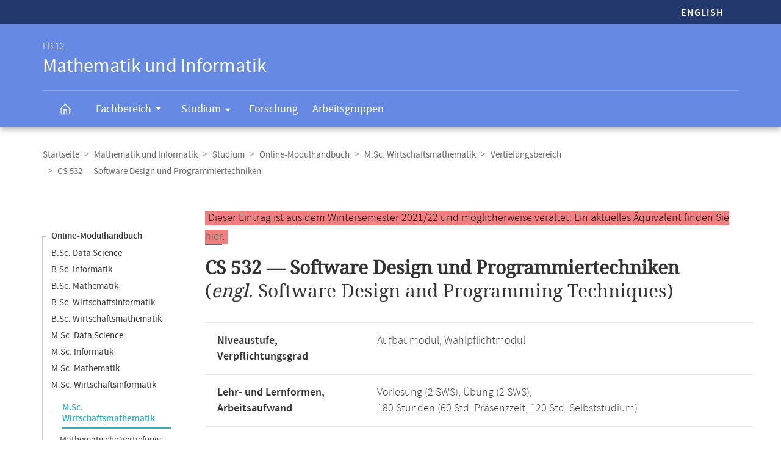

--- FILE ---
content_type: text/html
request_url: https://www.mathematik.uni-marburg.de/modulhandbuch/20212/MSc_Wirtschaftsmathematik/Vertiefungsbereich/Software_Design_und_Programmiertechniken.html
body_size: 6778
content:




<!DOCTYPE html>
<html xmlns:xlink="https://www.w3.org/1999/xlink" class="faculty fb12" xml:lang="de" lang="de">
<head>
<meta http-equiv="Content-Type" content="text/html; charset=UTF-8">
<link rel="shortcut icon" type="image/x-icon" href="https://www.uni-marburg.de/++theme++plonetheme.unimr/layout/favicon.ico">
<link rel="apple-touch-icon" sizes="57x57" href="https://www.uni-marburg.de/++theme++plonetheme.unimr/layout/apple-touch-icon-114x114.png">
<link rel="apple-touch-icon" sizes="114x114" href="https://www.uni-marburg.de/++theme++plonetheme.unimr/layout/apple-touch-icon-114x114.png">
<link rel="apple-touch-icon" sizes="72x72" href="https://www.uni-marburg.de/++theme++plonetheme.unimr/layout/apple-touch-icon-144x144.png">
<link rel="apple-touch-icon" sizes="144x144" href="https://www.uni-marburg.de/++theme++plonetheme.unimr/layout/apple-touch-icon-144x144.png">
<meta name="description" content="Online-Modulhandbuch des Fachbereichs Mathematik und Informatik">
<meta content="summary" name="twitter:card">
<meta content="Philipps-Universität Marburg" property="og:site_name">
<meta content="Online-Modulhandbuch" property="og:title">
<meta content="website" property="og:type">
<meta content="Online-Modulhandbuch" property="og:description">
<meta content="https://www.mathematik.uni-marburg.de/modulhandbuch/20212/MSc_Wirtschaftsmathematik/Vertiefungsbereich/Software_Design_und_Programmiertechniken.html" property="og:url">
<meta content="https://www.uni-marburg.de/logo.png" property="og:image">
<meta content="image/png" property="og:image:type">
<meta content="lochmana" name="creator" />
<meta content="2025-10-27 17:09:17" name="date.created" />
<meta content="2025-10-27 17:09:17" name="date.modified" />
<meta name="viewport" content="width=device-width, initial-scale=1.0">
<link rel="canonical" href="https://www.mathematik.uni-marburg.de/modulhandbuch/20212/MSc_Wirtschaftsmathematik/Vertiefungsbereich/Software_Design_und_Programmiertechniken.html">
<link rel="search" href="https://www.uni-marburg.de/de/@@search" title="Website durchsuchen">
<meta name="generator" content="Based on a template created by Plone - http://plone.com">
<link rel="stylesheet" type="text/css" href="https://www.mathematik.uni-marburg.de/modulhandbuch/css/default.css" data-bundle="production">
<link rel="stylesheet" type="text/css" href="https://www.mathematik.uni-marburg.de/modulhandbuch/css/all_styles.css" data-bundle="diazo">

<title>Modul Software Design und Programmiertechniken</title>

<script type="text/javascript">
document.getElementsByTagName('html')[0].className = document.getElementsByTagName('html')[0].className + ' js';
</script>
<script type="text/javascript" id="configure-js">
  var mobile_main_navigation_src = "https://www.uni-marburg.de/de/mobile_main_navigation";
  var svg_path = "https://www.uni-marburg.de/++resource++unimr.base";
  var mobile_section_navigation_src = "https://www.uni-marburg.de/de/fb12/mobile_section_navigation";
</script>
<script src="https://www.mathematik.uni-marburg.de/modulhandbuch/css/require.js"></script>
<script src="https://www.mathematik.uni-marburg.de/modulhandbuch/css/jquery.js"></script>
<!-- The following script helps with the fixed navbar, as well as a single button on the bottom. -->
<!--<script src="https://www.mathematik.uni-marburg.de/modulhandbuch/css/layout-scripts-built.js"></script>-->
<link href="https://www.mathematik.uni-marburg.de/modulhandbuch/css/styles_9_5.css" rel="stylesheet" type="text/css">
</head>

<body class="frontend icons-on portaltype-document section-fb12 site-de template-layout thumbs-on userrole-anonymous viewpermission-none layout-unimr-layout-unimrdocument mosaic-grid">
<div id="cboxOverlay" style="display: none;"></div>
<div id="colorbox" class="" style="padding-bottom: 0px; padding-right: 0px; display: none;" aria-hidden="true">
  <div id="cboxWrapper">
    <div>
      <div id="cboxTopLeft" style="float: left;"></div>
      <div id="cboxTopCenter" style="float: left;"></div>
      <div id="cboxTopRight" style="float: left;"></div></div>
    <div style="clear:left">
      <div id="cboxMiddleLeft" style="float: left;"></div>
      <div id="cboxContent" style="float: left;">
        <div id="cboxLoadedContent" style="width: 0px; height: 0px; overflow: hidden;" class=""></div>
        <div id="cboxLoadingOverlay" class=""></div>
        <div id="cboxLoadingGraphic" class=""></div>
        <div id="cboxTitle" class=""></div>
        <div id="cboxCurrent" class=""></div>
        <div id="cboxNext" class=""></div>
        <div id="cboxPrevious" class=""></div>
        <div id="cboxSlideshow" class=""></div>
        <div id="cboxClose" class=""></div></div>
      <div id="cboxMiddleRight" style="float: left;"></div></div>
    <div style="clear:left">
      <div id="cboxBottomLeft" style="float: left;"></div>
      <div id="cboxBottomCenter" style="float: left;"></div>
      <div id="cboxBottomRight" style="float: left;"></div></div></div>
  <div style="position:absolute; width:9999px; visibility:hidden; display:none"></div></div>

<a id="top"></a>

<header>
<div id="header" class="sectionnav">
  <nav>
    <div id="mobile-navigation">
      <ul><li>
        <a href="https://www.mathematik.uni-marburg.de/modulhandbuch/20212/MSc_Business_Mathematics/Specialization_Modules/Software_Design_and_Programming_Techniques.html">English</a>
      </li></ul>
    </div>
  </nav>
  <nav>
    <div id="service-navigation">
      <h6>Service-Navigation</h6>
        <div role="menu"><ul><li class="language">
          <a href="https://www.mathematik.uni-marburg.de/modulhandbuch/20212/MSc_Business_Mathematics/Specialization_Modules/Software_Design_and_Programming_Techniques.html">English</a>
        </li></ul></div>
    </div>
    <div id="section-navigation"><div>
      <h6>
        <span>FB 12</span>
        Mathematik und Informatik
        <span class="ariadescription">Fachbereichs-Navigation</span>
      </h6>
      <ul>
        <li class="start">
          <a href="https://www.uni-marburg.de/de/fb12" class=""><svg role="presentation" width="22" height="22">
            <use xlink="https://www.w3.org/1999/xlink" xlink:href="https://www.mathematik.uni-marburg.de/modulhandbuch/css/icons.svg#home"></use>
          </svg></a></li>
        <li class="has-children">
          <a href="https://www.uni-marburg.de/de/fb12/fachbereich" class="" aria-expanded="false">
            Fachbereich
            <svg role="presentation" width="28" height="28">
              <use xlink:href="https://www.mathematik.uni-marburg.de/modulhandbuch/css/icons.svg#dropdown-nav"></use>
            </svg>
          </a>
          <div style="visibility: hidden; max-height: 459px;"><ul>
            <li class=""><a href="https://www.uni-marburg.de/de/fb12/fachbereich/profil" class="">
              Profil</a></li>
            <li class=""><a href="https://www.uni-marburg.de/de/fb12/fachbereich/dekanat" class="">
              Dekanat &amp; Verwaltung</a></li>
            <li class=""><a href="https://www.uni-marburg.de/de/fb12/fachbereich/gremien" class="">
              Gremien</a></li>
            <li class=""><a href="https://www.uni-marburg.de/de/fb12/fachbereich/beauftragte" class="">
              Beauftragte</a></li>
            <li class=""><a href="https://www.uni-marburg.de/de/fb12/fachbereich/personen" class="">
              Personen</a></li>
            <li class=""><a href="https://www.uni-marburg.de/de/fb12/fachbereich/infrastruktur" class="">
              Infrastruktur</a></li>
            <li class=""><a href="https://www.uni-marburg.de/de/fb12/fachbereich/kontakt" class="">
              Kontakt &amp; Lageplan</a></li>
            <li class=""><a href="https://www.uni-marburg.de/de/fb12/fachbereich/fachschaft" class="">
              Fachschaft</a></li>
          </ul></div></li>
        <li class="has-children parent ">
          <a href="https://www.uni-marburg.de/de/fb12/studium" class="" aria-expanded="false">
            Studium
            <svg role="presentation" width="28" height="28">
              <use xlink:href="https://www.mathematik.uni-marburg.de/modulhandbuch/css/icons.svg#dropdown-nav"></use>
            </svg>
          </a>
          <div style="visibility: hidden; max-height: 459px;"><ul>
            <li class=""><a href="https://www.uni-marburg.de/de/fb12/studium/studierende" class="">
              für Studierende</a></li>
            <li class=""><a href="https://www.uni-marburg.de/de/fb12/studium/studieninteressierte" class="">
              für Studien­interessierte</a></li>
            <li class=""><a href="https://www.uni-marburg.de/de/fb12/studium/studiengaenge" class="">
              Studiengänge</a></li>
            <li class=""><a href="https://www.uni-marburg.de/de/fb12/studium/promotion-habilitation" class="">
              Promotion &amp; Habilitation</a></li>
            <li class=""><a href="https://www.uni-marburg.de/de/fb12/studium/module-veranstaltungen" class="">
              Module &amp; Veranstaltungen</a></li>
            <li class=""><a href="https://www.uni-marburg.de/de/fb12/studium/auslandsstudien" class="">
              Auslandsstudien</a></li>
            <li class=""><a href="https://www.uni-marburg.de/de/fb12/studium/pruefungsordnungen" class="">
              Prüfungs­ordnungen</a></li>
            <li class=""><a href="https://www.uni-marburg.de/de/fb12/studium/beratung" class="">
              Beratung &amp; Service</a></li>
          </ul></div></li>
        <li class="">
          <a href="https://www.uni-marburg.de/de/fb12/forschung" class="">
            Forschung
          </a></li>
        <li class="">
          <a href="https://www.uni-marburg.de/de/fb12/arbeitsgruppen" class="">
            Arbeitsgruppen
          </a></li>
        <li class="top">
           <a href="#top">
             nach oben scrollen
             <svg role="presentation" width="24" height="24">
               <use xlink:href="https://www.mathematik.uni-marburg.de/modulhandbuch/css/icons.svg#top"></use>
             </svg></a></li>
      </ul>
    </div></div>
  </nav>
</div>
</header>

<div id="all" style="">
  <div class="breadcrumbs">
    <div>
      <nav>
        <h6>Breadcrumb-Navigation</h6>
        <ul class="breadcrumbs">          <li><a href="https://www.uni-marburg.de/de">Startseite</a></li>
          <li><a href="https://www.uni-marburg.de/de/fb12">Mathematik und Informatik</a></li>
          <li><a href="https://www.uni-marburg.de/de/fb12/studium">Studium</a></li>
          <li><a href="https://www.mathematik.uni-marburg.de/modulhandbuch/20212/index.html">Online-Modulhandbuch</a></li>
          <li><a href="https://www.mathematik.uni-marburg.de/modulhandbuch/20212/MSc_Wirtschaftsmathematik/index.html">M.Sc. Wirtschaftsmathematik</a></li>
          <li><a href="https://www.mathematik.uni-marburg.de/modulhandbuch/20212/MSc_Wirtschaftsmathematik/Vertiefungsbereich/index.html">Vertiefungsbereich</a></li>
          <li><b>CS 532 &mdash; Software Design und Programmiertechniken</b></li>
        </ul>

      </nav>
    </div>
  </div>

<div class="content content-navigation">
  <div>
    <nav>
      <h6>Content-Navigation</h6>
      <ul class="content-navigation">
        <li class=""><a href="https://www.mathematik.uni-marburg.de/modulhandbuch/20212/index.html" class="state-published">Online-Modulhandbuch</a></li>
        <li class=""><a href="https://www.mathematik.uni-marburg.de/modulhandbuch/20212/BSc_Data_Science/index.html" class="state-published">B.Sc. Data Science</a></li>
        <li class=""><a href="https://www.mathematik.uni-marburg.de/modulhandbuch/20212/BSc_Informatik/index.html" class="state-published">B.Sc. Informatik</a></li>
        <li class=""><a href="https://www.mathematik.uni-marburg.de/modulhandbuch/20212/BSc_Mathematik/index.html" class="state-published">B.Sc. Mathematik</a></li>
        <li class=""><a href="https://www.mathematik.uni-marburg.de/modulhandbuch/20212/BSc_Wirtschaftsinformatik/index.html" class="state-published">B.Sc. Wirtschaftsinformatik</a></li>
        <li class=""><a href="https://www.mathematik.uni-marburg.de/modulhandbuch/20212/BSc_Wirtschaftsmathematik/index.html" class="state-published">B.Sc. Wirtschaftsmathematik</a></li>
        <li class=""><a href="https://www.mathematik.uni-marburg.de/modulhandbuch/20212/MSc_Data_Science/index.html" class="state-published">M.Sc. Data Science</a></li>
        <li class=""><a href="https://www.mathematik.uni-marburg.de/modulhandbuch/20212/MSc_Informatik/index.html" class="state-published">M.Sc. Informatik</a></li>
        <li class=""><a href="https://www.mathematik.uni-marburg.de/modulhandbuch/20212/MSc_Mathematik/index.html" class="state-published">M.Sc. Mathematik</a></li>
        <li class=""><a href="https://www.mathematik.uni-marburg.de/modulhandbuch/20212/MSc_Wirtschaftsinformatik/index.html" class="state-published">M.Sc. Wirtschaftsinformatik</a></li>
        <li>
          <ul>
            <li class="active"><a href="https://www.mathematik.uni-marburg.de/modulhandbuch/20212/MSc_Wirtschaftsmathematik/index.html" class="state-published">M.Sc. Wirtschaftsmathematik</a>
            <li class=""><a href="https://www.mathematik.uni-marburg.de/modulhandbuch/20212/MSc_Wirtschaftsmathematik/Mathematische_Vertiefungs-_und_Praxismodule/index.html" class="state-published">Mathematische Vertiefungs- und Praxismodule</a></li>
            <li class=""><a href="https://www.mathematik.uni-marburg.de/modulhandbuch/20212/MSc_Wirtschaftsmathematik/Informatik/index.html" class="state-published">Informatik</a></li>
            <li class=""><a href="https://www.mathematik.uni-marburg.de/modulhandbuch/20212/MSc_Wirtschaftsmathematik/Wirtschaftsmathematische_Anwendungsmodule/index.html" class="state-published">Wirtschaftsmathematische Anwendungsmodule</a></li>
            <li class=""><a href="https://www.mathematik.uni-marburg.de/modulhandbuch/20212/MSc_Wirtschaftsmathematik/Wirtschaftswissenschaftliche_Module/index.html" class="state-published">Wirtschaftswissenschaftliche Module</a></li>
            <li class=""><a href="https://www.mathematik.uni-marburg.de/modulhandbuch/20212/MSc_Wirtschaftsmathematik/Vertiefungsbereich/index.html" class="state-published">Vertiefungsbereich</a></li>
            <li class=""><a href="https://www.mathematik.uni-marburg.de/modulhandbuch/20212/MSc_Wirtschaftsmathematik/Abschlussbereich/index.html" class="state-published">Abschlussbereich</a></li>
          </ul>
        </li>
        <li class=""><a href="https://www.mathematik.uni-marburg.de/modulhandbuch/20212/LAaG_Informatik/index.html" class="state-published">LAaG Informatik</a></li>
        <li class=""><a href="https://www.mathematik.uni-marburg.de/modulhandbuch/20212/LAaG_Mathematik/index.html" class="state-published">LAaG Mathematik</a></li>
        <li class=""><a href="https://www.mathematik.uni-marburg.de/modulhandbuch/20212/Exportangebot_Informatik/index.html" class="state-published">Exportangebot Informatik</a></li>
        <li class=""><a href="https://www.mathematik.uni-marburg.de/modulhandbuch/20212/Exportangebot_Mathematik/index.html" class="state-published">Exportangebot Mathematik</a></li>
        <li class=""><a href="https://www.mathematik.uni-marburg.de/modulhandbuch/20212/Data_Science/index.html" class="state-published">Gesamtangebot Data Science</a></li>
        <li class=""><a href="https://www.mathematik.uni-marburg.de/modulhandbuch/20212/Informatik/index.html" class="state-published">Gesamtangebot Informatik</a></li>
        <li class=""><a href="https://www.mathematik.uni-marburg.de/modulhandbuch/20212/Mathematik/index.html" class="state-published">Gesamtangebot Mathematik</a></li>
        <li class=""><a href="https://www.mathematik.uni-marburg.de/modulhandbuch/VorleistungsBrowser/" class="inaktiv www" title="Vorleistungsbrowser">Vorleistungsbrowser</a></li>

      </ul>
    </nav>
  </div>
</div>

<main>
  <div id="content" style="min-height: 515px;">
    <section class="content content-navigation cols cols1 diazoadded">
      <div>
        <h6>Hauptinhalt</h6>

<p><small><span style="background-color: lightcoral; padding-left: 5px; padding-right: 5px; color:black">Dieser Eintrag ist aus dem Wintersemester 2021/22 und m&ouml;glicherweise veraltet. Ein aktuelles &Auml;quivalent finden Sie <a href="https://www.mathematik.uni-marburg.de/modulhandbuch/20252/MSc_Wirtschaftsmathematik/Freie_Wahlpflichtmodule/Software_Design_und_Programmiertechniken.html">hier</a>.</span></small></p>




<h1><b>CS 532 &mdash; Software Design und Programmiertechniken</b><br />
(<i>engl. </i> Software Design and Programming Techniques)
</h1>


<table>
<tbody>
<tr><td><b>Niveaustufe, Verpflichtungsgrad</b></td>
    <td>Aufbaumodul, Wahlpflichtmodul</td></tr>
<tr><td><b>Lehr- und Lernformen,</b><br/><b>Arbeitsaufwand</b></td>
    <td>Vorlesung (2 SWS), Übung (2 SWS), <br/> 180 Stunden (60 Std. Präsenzzeit, 120 Std. Selbststudium) </td></tr>
<tr><td><b>Leistungspunkte,</b><br/><b>Voraussetzungen zum Erwerb</b></td>
    <td>6 LP <br/> <i>Studienleistung(en):</i>
Erreichen von mindestens 50 Prozent der Punkte aus den wöchentlich zu bearbeitenden Übungsaufgaben und mündliche Präsentation der Lösung von mindestens zwei der Übungsaufgaben.
<br /><i>Prüfungsleistung:</i>
Mündliche Prüfung oder Klausur
</td></tr>
<tr><td><b>Sprache,</b><br/><b>Benotung</b></td>
    <td>Deutsch,</br>Die Benotung erfolgt mit 0 bis 15 Punkten gemäß der Prüfungsordnung für den Studiengang B.Sc. Informatik.</td></tr>
<tr><td><b>Dauer des Moduls,</b><br/><b>Häufigkeit</b></td>
    <td>Ein Semester, <br/> Jedes Sommersemester </td></tr>
<tr><td><b>Modulverantwortliche(r)</b></td>
    <td>Prof. Dr. Christoph Bockisch</td></tr>
</tbody>
</table>

<br/>

<h2>Inhalt</h2>

<p>Das Ziel dieses Moduls ist die Vermittlung von Wissen, wie Software-Design und verschiedene Programmiertechniken die Effektivität von Softwareingenieuren im gesamten Softwarelebenszyklus steigern können. Neben klassischen Designtechniken wie Entwurfs- und Architekturmustern, Design-Heuristiken und Framework-Design wird in diesem Modul eine breite Palette von Programmiertechniken und –werkzeugen vorgestellt. Diese umfassen unter anderem Konzepte aspekt-orientierter Programmierung, Standards für Software-Komponenten, Debugger und Test-Werkzeuge. Studierende werden in unterschiedlichen Design- und Programmiertechniken aus Wissenschaft und industrieller Praxis geschult, sowohl durch das Lesen entsprechender Artikel in der Forschungsliteratur als auch durch das Experimentieren mit entsprechenden Werkzeugen.</p>
<p></p>

<br/>

<h2>Qualifikationsziele</h2>

<ul>
  <li>	Beschreiben, welche Arten von Design- und Programmiertechniken es gibt und wie man sie benutzt,
  </li>
  <li>	Verstehen der Einsatzmöglichkeiten und der Mächtigkeit dieser Techniken,
  </li>
  <li>	Verstehen der theoretischen Grundlagen, die den vermittelten Techniken zugrunde liegen,
  </li>
  <li>	Vergleichen und Anwenden von Werkzeugen für die Programmierung und Softwareanalyse realer Programme,
  </li>
  <li>	Wissenschaftliche Arbeitsweisen (Erkennen, Formulieren, Lösen von Problemen, Schulung des Abstraktionsvermögens) eingeübt haben,
  </li>
  <li>	In den Übungen die mündliche Kommunikationsfähigkeit durch Einüben der freien Rede vor einem Publikum und bei der Diskussion trainiert haben.  </li>
</ul>


<br/>

<h2>Voraussetzungen</h2>

<p>Keine. Empfohlen werden Grundkenntnisse in Objektorientierter Programmierung und Softwaretechnik.
</p>


<br/>

<h2>Verwendbarkeit</h2>

<p>Importmodul aus dem B.Sc. Informatik.</p>
<p>Es kann im FB12 verwendet werden im Studiengang bzw. in den Studiengängen</p>
<p></p>
<ul>
  <li>B.Sc. Informatik
  </li>
  <li>B.Sc. Wirtschaftsinformatik
  </li>
  <li>M.Sc. Data Science
  </li>
  <li>M.Sc. Informatik
  </li>
  <li>M.Sc. Mathematik
  </li>
  <li>M.Sc. Wirtschaftsinformatik
  </li>
  <li>M.Sc. Wirtschaftsmathematik
  </li>
  <li>LAaG Informatik
  </li>
</ul><p></p>
<p>Im Studiengang M.Sc. Wirtschaftsmathematik kann das Modul im Studienbereich Vertiefungsbereich absolviert werden. </p>
<p></p>

<p>Das Modul ist der Informatik zugeordnet. Weitere Informationen zur Wählbarkeit sind der <a href="https://www.mathematik.uni-marburg.de/modulhandbuch/20212/MSc_Wirtschaftsmathematik/Vertiefungsbereich/index.html">Bereichsbeschreibung</a> zu entnehmen.</p>

<br/>

<h2>Literatur</h2>

<ul>
  <li>Entwurfsmuster: Elemente wiederverwendbarer objektorientierter Software von E. Gamma et al. Addison-Wesley, 2009. 
  </li>
  <li>Weitere Literatur wird in der Veranstaltung bekanntgegeben.  </li>
</ul>
<br />


<br />
<br />

<h2>Bitte beachten Sie:</h2>

<p>Diese Seite beschreibt ein Modul gemäß dem im Wintersemester 2021/22 aktuellsten gültigen Modulhandbuch. Die meisten für ein Modul gültigen Regeln werden nicht durch die Prüfungsordnung festgelegt, und können daher von Semester zu Semester aktualisiert werden. Folgende Versionen liegen im Online-Modulhandbuch vor:</p> 
      <ul>
        <li class="">WiSe 2016/17 (kein &Auml;quivalent)</li>
        <li class=""><a href="https://www.mathematik.uni-marburg.de/modulhandbuch/20181/MSc_Wirtschaftsmathematik/Vertiefungsbereich/Software_Design_und_Programmiertechniken.html" class="state-published">SoSe 2018</a></li>
        <li class=""><a href="https://www.mathematik.uni-marburg.de/modulhandbuch/20182/MSc_Wirtschaftsmathematik/Vertiefungsbereich/Software_Design_und_Programmiertechniken.html" class="state-published">WiSe 2018/19</a></li>
        <li class=""><a href="https://www.mathematik.uni-marburg.de/modulhandbuch/20192/MSc_Wirtschaftsmathematik/Vertiefungsbereich/Software_Design_und_Programmiertechniken.html" class="state-published">WiSe 2019/20</a></li>
        <li class=""><a href="https://www.mathematik.uni-marburg.de/modulhandbuch/20202/MSc_Wirtschaftsmathematik/Vertiefungsbereich/Software_Design_und_Programmiertechniken.html" class="state-published">WiSe 2020/21</a></li>
        <li class=""><a href="https://www.mathematik.uni-marburg.de/modulhandbuch/20211/MSc_Wirtschaftsmathematik/Vertiefungsbereich/Software_Design_und_Programmiertechniken.html" class="state-published">SoSe 2021</a></li>
        <li class="active"><b>WiSe 2021/22</b></li>
        <li class=""><a href="https://www.mathematik.uni-marburg.de/modulhandbuch/20222/MSc_Wirtschaftsmathematik/Vertiefungsbereich/Software_Design_und_Programmiertechniken.html" class="state-published">WiSe 2022/23</a></li>
        <li class=""><a href="https://www.mathematik.uni-marburg.de/modulhandbuch/20232/MSc_Wirtschaftsmathematik/Freie_Wahlpflichtmodule/Software_Design_und_Programmiertechniken.html" class="state-published">WiSe 2023/24</a></li>
        <li class=""><a href="https://www.mathematik.uni-marburg.de/modulhandbuch/20252/MSc_Wirtschaftsmathematik/Freie_Wahlpflichtmodule/Software_Design_und_Programmiertechniken.html" class="state-published">WiSe 2025/26</a></li>
       </ul>

<p>Das Modulhandbuch enthält alle Module, unabhängig vom aktuellen Veranstaltungsangebot, vergleichen Sie dazu bitte das aktuelle Vorlesungsverzeichnis in <a href="https://marvin.uni-marburg.de/qisserver/pages/cm/exa/coursecatalog/showCourseCatalog.xhtml?_flowId=showCourseCatalog-flow&_flowExecutionKey=e1s1">Marvin</a>.</p>
<p>Die Angaben im Online-Modulhandbuch wurden automatisch erstellt. Rechtsverbindlich sind die Angaben der Prüfungsordnung. Wenn Ihnen Unstimmigkeiten oder Fehler auffallen, sind wir für Hinweise dankbar.</p>



      </div>
    </section>
  </div>
</main>

<script>
var en = 0;
document.querySelector('.button-en').onclick = function () {
    en = 1 - en
	if (en === 1) {
		document.querySelector('#de1').setAttribute('style','display:none');
		document.querySelector('#de2').setAttribute('style','display:none');
		document.querySelector('#en1').removeAttribute('style');
		document.querySelector('#en2').removeAttribute('style');
	} else {
		document.querySelector('#de1').removeAttribute('style');
		document.querySelector('#de2').removeAttribute('style');
		document.querySelector('#en1').setAttribute('style','display:none');
		document.querySelector('#en2').setAttribute('style','display:none');
    }
}
</script>

<div class="content mobile-content-navigation">
  <div><nav>
    <h6>Mobile-Content-Navigation</h6>
    <ul class="mobile-content-navigation">
        <li class=""><a href="https://www.mathematik.uni-marburg.de/modulhandbuch/20212/index.html" class="state-published">Online-Modulhandbuch</a></li>
        <li class=""><a href="https://www.mathematik.uni-marburg.de/modulhandbuch/20212/BSc_Data_Science/index.html" class="state-published">B.Sc. Data Science</a></li>
        <li class=""><a href="https://www.mathematik.uni-marburg.de/modulhandbuch/20212/BSc_Informatik/index.html" class="state-published">B.Sc. Informatik</a></li>
        <li class=""><a href="https://www.mathematik.uni-marburg.de/modulhandbuch/20212/BSc_Mathematik/index.html" class="state-published">B.Sc. Mathematik</a></li>
        <li class=""><a href="https://www.mathematik.uni-marburg.de/modulhandbuch/20212/BSc_Wirtschaftsinformatik/index.html" class="state-published">B.Sc. Wirtschaftsinformatik</a></li>
        <li class=""><a href="https://www.mathematik.uni-marburg.de/modulhandbuch/20212/BSc_Wirtschaftsmathematik/index.html" class="state-published">B.Sc. Wirtschaftsmathematik</a></li>
        <li class=""><a href="https://www.mathematik.uni-marburg.de/modulhandbuch/20212/MSc_Data_Science/index.html" class="state-published">M.Sc. Data Science</a></li>
        <li class=""><a href="https://www.mathematik.uni-marburg.de/modulhandbuch/20212/MSc_Informatik/index.html" class="state-published">M.Sc. Informatik</a></li>
        <li class=""><a href="https://www.mathematik.uni-marburg.de/modulhandbuch/20212/MSc_Mathematik/index.html" class="state-published">M.Sc. Mathematik</a></li>
        <li class=""><a href="https://www.mathematik.uni-marburg.de/modulhandbuch/20212/MSc_Wirtschaftsinformatik/index.html" class="state-published">M.Sc. Wirtschaftsinformatik</a></li>
        <li>
          <ul>
            <li class="active"><a href="https://www.mathematik.uni-marburg.de/modulhandbuch/20212/MSc_Wirtschaftsmathematik/index.html" class="state-published">M.Sc. Wirtschaftsmathematik</a>
            <li class=""><a href="https://www.mathematik.uni-marburg.de/modulhandbuch/20212/MSc_Wirtschaftsmathematik/Mathematische_Vertiefungs-_und_Praxismodule/index.html" class="state-published">Mathematische Vertiefungs- und Praxismodule</a></li>
            <li class=""><a href="https://www.mathematik.uni-marburg.de/modulhandbuch/20212/MSc_Wirtschaftsmathematik/Informatik/index.html" class="state-published">Informatik</a></li>
            <li class=""><a href="https://www.mathematik.uni-marburg.de/modulhandbuch/20212/MSc_Wirtschaftsmathematik/Wirtschaftsmathematische_Anwendungsmodule/index.html" class="state-published">Wirtschaftsmathematische Anwendungsmodule</a></li>
            <li class=""><a href="https://www.mathematik.uni-marburg.de/modulhandbuch/20212/MSc_Wirtschaftsmathematik/Wirtschaftswissenschaftliche_Module/index.html" class="state-published">Wirtschaftswissenschaftliche Module</a></li>
            <li class=""><a href="https://www.mathematik.uni-marburg.de/modulhandbuch/20212/MSc_Wirtschaftsmathematik/Vertiefungsbereich/index.html" class="state-published">Vertiefungsbereich</a></li>
            <li class=""><a href="https://www.mathematik.uni-marburg.de/modulhandbuch/20212/MSc_Wirtschaftsmathematik/Abschlussbereich/index.html" class="state-published">Abschlussbereich</a></li>
          </ul>
        </li>
        <li class=""><a href="https://www.mathematik.uni-marburg.de/modulhandbuch/20212/LAaG_Informatik/index.html" class="state-published">LAaG Informatik</a></li>
        <li class=""><a href="https://www.mathematik.uni-marburg.de/modulhandbuch/20212/LAaG_Mathematik/index.html" class="state-published">LAaG Mathematik</a></li>
        <li class=""><a href="https://www.mathematik.uni-marburg.de/modulhandbuch/20212/Exportangebot_Informatik/index.html" class="state-published">Exportangebot Informatik</a></li>
        <li class=""><a href="https://www.mathematik.uni-marburg.de/modulhandbuch/20212/Exportangebot_Mathematik/index.html" class="state-published">Exportangebot Mathematik</a></li>
        <li class=""><a href="https://www.mathematik.uni-marburg.de/modulhandbuch/20212/Data_Science/index.html" class="state-published">Gesamtangebot Data Science</a></li>
        <li class=""><a href="https://www.mathematik.uni-marburg.de/modulhandbuch/20212/Informatik/index.html" class="state-published">Gesamtangebot Informatik</a></li>
        <li class=""><a href="https://www.mathematik.uni-marburg.de/modulhandbuch/20212/Mathematik/index.html" class="state-published">Gesamtangebot Mathematik</a></li>
        <li class=""><a href="https://www.mathematik.uni-marburg.de/modulhandbuch/VorleistungsBrowser/" class="inaktiv www" title="Vorleistungsbrowser">Vorleistungsbrowser</a></li>

    </ul>
  </nav></div>
</div>

<footer id="unimr-footer">
  <h1>Kontakt und Informationen zur Website</h1>
  <div id="section-footer">
    <div id="section-footer-kontakt">
      <h2>Kontaktinformationen FB 12 | Mathematik und Informatik</h2>
      <div class="cols cols3">
        <div itemscope="" itemtype="https://schema.org/Organization">
          <p>
            <strong itemprop="name">FB 12 | Mathematik und Informatik</strong>
            <span itemprop="address" itemscope="" itemtype="https://schema.org/PostalAddress">
              <span itemprop="streetAddress">Hans-Meerwein-Straße 6</span><br>
              <span itemprop="postalCode">35043</span>
              <span itemprop="addressLocality">Marburg</span>
            </span></p>
          <p>
            <span class="icon">
              <svg role="presentation" width="24" height="24">
               <use xlink:href="https://www.mathematik.uni-marburg.de/modulhandbuch/css/icons.svg#phone"></use>
             </svg>
             <span itemprop="telephone">
               Prüfungsbüro: +49 6421 28-25429<br>
             </span>
            </span>
            <span class="icon">
              <svg role="presentation" width="24" height="24">
               <use xlink:href="https://www.mathematik.uni-marburg.de/modulhandbuch/css/icons.svg#phone"></use>
             </svg>
             <span itemprop="telephone">
               Dekanat: +49 6421 28-21514<br>
             </span>
            </span>
            <span class="icon">
              <svg role="presentation" width="24" height="24">
                <use xlink:href="https://www.mathematik.uni-marburg.de/modulhandbuch/css/icons.svg#fax"></use></svg>
              <span itemprop="faxNumber">
                +49 6421 28-25466
              </span>
            </span>
            <br>
            <a href="mailto:pruefungsbuero@mathematik.uni-marburg.de" class="icon">
              <svg role="presentation" width="24" height="24">
                <use xlink:href="https://www.mathematik.uni-marburg.de/modulhandbuch/css/icons.svg#mail"></use>
              </svg>
              <span itemprop="email">
               pruefungsbuero@mathematik.uni-marburg.de
              </span>
            </a>
            <br>
            <a href="mailto:dekanatfb12@mathematik.uni-marburg.de" class="icon">
              <svg role="presentation" width="24" height="24">
                <use xlink:href="https://www.mathematik.uni-marburg.de/modulhandbuch/css/icons.svg#mail"></use>
              </svg>
              <span itemprop="email">
               dekanatfb12@mathematik.uni-marburg.de
              </span>
            </a></p>
        </div>
        <p class="right">
          <a href="https://www.uni-marburg.de/de/fb12/fachbereich/kontakt" class="button">Kontakt &amp; Anreise</a>
        </p>
      </div>
    </div>
  </div>
  <div id="mobile-section-footer">
    <div id="mobile-section-footer-kontakt">
      <h2>Kontaktinformationen FB 12 | Mathematik und Informatik</h2>
      <div>
        <span itemscope="" itemtype="https://schema.org/Organization">
          <strong itemprop="name">FB 12 | Mathematik und Informatik</strong>
          <span itemprop="address" itemscope="" itemtype="https://schema.org/PostalAddress">
                   <span itemprop="streetAddress">Hans-Meerwein-Straße 6</span><br>
                   <span itemprop="postalCode">35043</span>
                   <span itemprop="addressLocality">Marburg</span>
          </span><br><br>
          <span class="icon">
            <svg role="presentation" width="24" height="24">
              <use xlink:href="https://www.mathematik.uni-marburg.de/modulhandbuch/css/icons.svg#phone"></use></svg>
            <span itemprop="telephone">Prüfungsbüro: +49 6421 28-25429 <br></span>
          </span>
          <span class="icon">
            <svg role="presentation" width="24" height="24">
              <use xlink:href="https://www.mathematik.uni-marburg.de/modulhandbuch/css/icons.svg#phone"></use></svg>
            <span itemprop="telephone">Dekanat: +49 6421 28-21514 <br></span>
          </span>
          <span class="icon">
            <svg role="presentation" width="24" height="24">
              <use xlink:href="https://www.mathematik.uni-marburg.de/modulhandbuch/css/icons.svg#fax"></use></svg>
            <span itemprop="faxNumber">+49 6421 28-25466</span>
          </span><br>
          <a href="mailto:pruefungsbuero@mathematik.uni-marburg.de" class="icon">
            <svg role="presentation" width="24" height="24">
              <use xlink:href="https://www.mathematik.uni-marburg.de/modulhandbuch/css/icons.svg#mail"></use></svg>
            <span itemprop="email">pruefungsbuero@mathematik.uni-marburg.de</span>
          </a><br>
          <a href="mailto:dekanatfb12@mathematik.uni-marburg.de" class="icon">
            <svg role="presentation" width="24" height="24">
              <use xlink:href="https://www.mathematik.uni-marburg.de/modulhandbuch/css/icons.svg#mail"></use></svg>
            <span itemprop="email">dekanatfb12@mathematik.uni-marburg.de</span>
          </a><br><br>
        </span>
        <a href="https://www.uni-marburg.de/de/fb12/fachbereich/kontakt" class="button">Kontakt &amp; Anreise</a>
      </div>
    </div>
  </div>
  <div id="footer">
    <div id="footer-mini" style="display: block;">
      <h2>Service-Navigation</h2>
      <div class="cols cols3">
        <p>
          <a href="https://www.uni-marburg.de/" class="logo">
            <svg role="presentation" width="162" height="56">
              <use xlink:href="https://www.mathematik.uni-marburg.de/modulhandbuch/css/icons.svg#logo"></use></svg>
            Philipps-Universität Marburg</a>
        </p>
        <ul>
          <li class="vh"><a href="https://www.uni-marburg.de/de/aktuelles">Aktuelles</a></li>
          <li class="vh"><a href="https://www.uni-marburg.de/de/">Startseite</a></li>
          <li class=""><a href="https://www.mathematik.uni-marburg.de/legal/impressum.html">Impressum</a></li>
          <li class=""><a href="https://www.mathematik.uni-marburg.de/legal/datenschutz.html">Datenschutz</a></li>
        </ul>
        <p class="right">
          <a href="javascript:;">Kontaktinformationen ausklappen
            <svg role="presentation" width="24" height="24">
              <use xlink:href="https://www.mathematik.uni-marburg.de/modulhandbuch/css/icons.svg#arrow-dropdown-expand"></use>
            </svg>
          </a>
        </p>
      </div>
    </div>
    <div id="footer-kontakt" role="list" aria-expanded="false" style="display: none;">
      <h2>Kontaktinformationen Philipps-Universität Marburg</h2>
      <div class="cols cols3">
        <div itemscope="" itemtype="https://schema.org/Organization">
          <p>
            <strong itemprop="name">Philipps-Universität Marburg</strong>
            <span itemprop="address" itemscope="" itemtype="https://schema.org/PostalAddress">
              <span itemprop="streetAddress">Biegenstraße 10</span><br>
              <span itemprop="postalCode">35037</span>
              <span itemprop="addressLocality">Marburg</span>
            </span>
          </p>
          <p>
            <span class="icon">
              <svg role="presentation" width="24" height="24">
                <use xlink:href="https://www.mathematik.uni-marburg.de/modulhandbuch/css/icons.svg#phone"></use></svg>
              <span itemprop="telephone">+49 6421 28-20<br></span>
            </span>
            <span class="icon">
              <svg role="presentation" width="24" height="24">
                <use xlink:href="https://www.mathematik.uni-marburg.de/modulhandbuch/css/icons.svg#phone"></use></svg>
              <span itemprop="telephone">Studifon +49 6421 28-22222<br></span>
            </span>
            <span class="icon">
              <svg role="presentation" width="24" height="24">
                <use xlink:href="https://www.mathematik.uni-marburg.de/modulhandbuch/css/icons.svg#fax"></use></svg>
                <span itemprop="faxNumber">+49 6421 28-22500</span>
            </span>
            <br>
            <a href="mailto:info@uni-marburg.de" class="icon">
              <svg role="presentation" width="24" height="24">
                <use xlink:href="https://www.mathematik.uni-marburg.de/modulhandbuch/css/icons.svg#mail"></use></svg>
              <span itemprop="email">info@uni-marburg.de</span>
            </a>
          </p>
        </div>
        <p class="right">
          <a href="https://www.uni-marburg.de/de/universitaet/service" class="button">Kontakt &amp; Service</a></p>
      </div>
    </div>
    <nav>
      <div id="footer-navigation" role="list" aria-expanded="false" style="display: none;">
        <h2>Service-Navigation</h2>
        <div class="cols cols3">
          <ul>
            <li><a href="https://www.uni-marburg.de/de/aktuelles">Aktuelles</a></li>
            <li><a href="https://www.uni-marburg.de/de/">Startseite</a></li>
            <li><a href="https://www.mathematik.uni-marburg.de/legal/impressum.html">Impressum</a></li>
            <li><a href="https://www.mathematik.uni-marburg.de/legal/datenschutz.html">Datenschutz</a></li>
          </ul>
          <p class="right guetesiegel">
            <a href="https://www.uni-marburg.de/familienservice">
              <span class="ariadescription">Gütesiegel Familienfreundliche Hochschule Land Hessen</span>
              <svg role="presentation" width="160" height="58">
                <use xlink:href="https://www.mathematik.uni-marburg.de/modulhandbuch/css/icons.svg#guetesiegel"></use></svg>
            </a></p>
        </div>
      </div>
    </nav>
    <div id="mobile-footer-kontakt"><!-- role="list" aria-hidden="true" -->
      <h2>Kontaktinformationen Philipps-Universität Marburg</h2>
      <div>
        <span itemscope="" itemtype="https://schema.org/Organization">
          <strong itemprop="name">Philipps-Universität Marburg</strong>
          <span itemprop="address" itemscope="" itemtype="https://schema.org/PostalAddress">
            <span itemprop="streetAddress">Biegenstraße 10</span><br>
            <span itemprop="postalCode">35037</span> <span itemprop="addressLocality">Marburg</span>
          </span><br><br>
          <span class="icon">
            <svg role="presentation" width="24" height="24">
              <use xlink:href="https://www.mathematik.uni-marburg.de/modulhandbuch/css/icons.svg#phone"></use></svg>
            <span itemprop="telephone">+49 6421 28-20<br></span>
          </span>
          <span class="icon">
            <svg role="presentation" width="24" height="24">
              <use xlink:href="https://www.mathematik.uni-marburg.de/modulhandbuch/css/icons.svg#phone"></use></svg>
            <span itemprop="telephone">Studifon +49 6421 28-22222<br></span>
          </span>
          <span class="icon">
            <svg role="presentation" width="24" height="24">
              <use xlink:href="https://www.mathematik.uni-marburg.de/modulhandbuch/css/icons.svg#fax"></use></svg>
            <span itemprop="faxNumber">+49 6421 28-22500</span>
          </span><br>
          <a href="mailto:info@uni-marburg.de" class="icon">
            <svg role="presentation" width="24" height="24">
              <use xlink:href="https://www.mathematik.uni-marburg.de/modulhandbuch/css/icons.svg#mail"></use></svg>
            <span itemprop="email">info@uni-marburg.de</span></a><br><br>
        </span>
        <a href="https://www.uni-marburg.de/de/universitaet/service" class="button">Kontakt &amp; Service</a><br><br>
      </div>
    </div>
    <nav>
      <div id="mobile-footer-navigation">
        <h2>Mobile-Service-Navigation und Social Media Kontakte</h2>
        <ul><!-- aria-hidden="true" -->
          <li><a href="https://www.uni-marburg.de/de/aktuelles">Aktuelles</a></li>
          <li><a href="https://www.uni-marburg.de/de/">Startseite</a></li>
          <li><a href="https://www.mathematik.uni-marburg.de/legal/impressum.html">Impressum</a></li>
          <li><a href="https://www.mathematik.uni-marburg.de/legal/datenschutz.html">Datenschutz</a></li>
          <li class="guetesiegel"><span class="ariadescription">Gütesiegel Familienfreundliche Hochschule Land Hessen</span>
            <svg role="presentation" width="130" height="47">
              <use xlink:href="https://www.mathematik.uni-marburg.de/modulhandbuch/css/icons.svg#guetesiegel"></use></svg></li>
        </ul>
      </div>
    </nav>
  </div>
</footer>

</div>
</body>
</html>






--- FILE ---
content_type: image/svg+xml
request_url: https://www.mathematik.uni-marburg.de/modulhandbuch/css/icons.svg
body_size: 136782
content:
<svg xmlns="http://www.w3.org/2000/svg">
        <symbol id="logo" viewBox="0 0 218.812 74.809">
           <path color="#91A5BE" fill-opacity="1" stroke-opacity="1" d="M151.562 41.593l-3.382 9.134-3.35-9.134h-1.8l-.724 11.455h1.573l.42-8.106 2.86 8.106h1.76l3.04-8.134.29 8.218 1.71-.13-.59-11.41h-1.81zm10.38 5.33c0-1.704-1.164-2.806-2.967-2.806-.994 0-1.8.228-2.692.76l-.1.06.63 1.285.112-.055c.58-.28 1.04-.48 1.703-.48 1.14 0 1.63.564 1.63 1.89v.65l-1.41.15c-1.98.207-3.03 1.096-3.03 2.567 0 1.43.91 2.318 2.37 2.318.98 0 1.64-.462 2.22-.98l.12.928 1.7-.277-.3-1.987v-4.022h.014zm-1.68 4.18c-.49.428-.98.718-1.726.718-.64 0-1.035-.39-1.035-1.05 0-.64.48-.99 1.58-1.14l1.18-.16v1.64h.01zm5.898-5.864l-.14-1.09-1.68.27.27 1.99v6.63h1.7V46.6c.614-.55 1.284-.792 2.233-.792h.125v-1.68h-.13c-.92 0-1.68.38-2.39 1.105l.012.006zm7.822-1.13c-.77 0-1.465.27-2.122.77v-3.94l-1.97.27.27 1.99v9.58l.078.03c.513.2 1.583.41 2.64.41 2.6 0 4.275-1.99 4.275-5.06 0-2.62-1.126-4.06-3.17-4.06v.01zm-.978 7.61l-1.146-.13v-5.34c.47-.36.995-.57 1.614-.57 1.387 0 1.98.9 1.98 3.01 0 1.4-.64 3.03-2.448 3.03zm12.903-7.58l-1.97.27.27 1.99V51c-.562.47-1.11.71-1.798.71-1.03 0-1.49-.55-1.49-1.78v-5.8l-1.97.272.27 1.99v4.044c0 1.693 1.06 2.79 2.7 2.79.91 0 1.73-.345 2.44-.96l.14.924 1.67-.27-.27-1.98v-6.8zm4.198 1.08l-.136-1.09-1.69.27.27 1.99v6.63h1.7V46.6c.6-.543 1.29-.794 2.23-.794h.12v-1.68h-.13c-.93 0-1.69.38-2.39 1.102l.01-.01zm11.21-1.14l-2.72.42c-.396-.28-1.016-.44-1.702-.44-1.854 0-3.15 1.23-3.15 2.99 0 1.06.42 1.87 1.153 2.39-.335.22-1.01.77-1.01 1.69 0 .51.2.89.54 1.17-.27.19-1.082.86-1.082 2.1 0 1.56 1.116 2.48 2.987 2.48 3.09 0 4.94-1.87 4.94-3.68 0-1.71-1.41-1.9-2.48-1.9h-2.43c-.64 0-.87-.15-.87-.55 0-.57.49-.86.52-.87.01.02.9.14.9.14 1.84 0 3.12-1.24 3.12-3.01 0-.54-.15-1-.37-1.44h1.68v-1.53.03zm-5.8 8.68c.005.02.65.07.65.07h2.287c.95 0 1.29.15 1.29.6 0 .85-1.072 2.03-3.085 2.03-1.197 0-1.78-.45-1.78-1.38 0-.82.614-1.33.638-1.35v.02zm1.378-4.04c-.98 0-1.543-.61-1.543-1.67 0-1.01.604-1.65 1.543-1.65.958 0 1.507.6 1.507 1.65 0 1.01-.592 1.67-1.507 1.67zm-47.986-21.2c0 1.94-.92 3.01-2.595 3.01-1.634 0-2.396-.97-2.396-3.05v-7.04h-1.81v6.97c0 3.2 1.434 4.82 4.26 4.82 2.613 0 4.24-1.83 4.24-4.78v-7.01h-1.703v7.08h.004zm8.355-4.46c-.92 0-1.733.35-2.442.98l-.136-.94-1.68.27.272 1.99V32h1.7v-6.7c.57-.456 1.118-.69 1.795-.69 1.03 0 1.49.543 1.49 1.76v5.638h1.7v-6.145c0-1.695-1.06-2.79-2.69-2.79v-.014zm5.35 2.3L162.61 32h1.7v-8.896l-1.97.272.27 1.99v-.007zm.866-5.36c-.66 0-1.178.51-1.178 1.17s.52 1.17 1.18 1.17c.64 0 1.16-.53 1.16-1.18 0-.66-.51-1.19-1.16-1.19l-.002.02zm5.996 9.6l-2.03-6.6-1.697.42 2.863 8.6 1.61-.06 3.15-8.71h-1.718l-2.178 6.35zm10.66.55c-.612.3-1.13.49-1.81.49-1.715 0-2.495-.97-2.545-3.11h4.97V26.4c0-2.16-1.07-3.35-3.01-3.35-2.18 0-3.65 1.813-3.65 4.514 0 2.938 1.42 4.62 3.91 4.62 1.06 0 1.91-.204 2.74-.666l.1-.055-.61-1.364-.12.06.02-.01zm-2.462-5.69c.938 0 1.42.62 1.455 1.81h-3.25c.217-1.13.872-1.82 1.795-1.82v.01zm6.605-.29l-.135-1.09-1.68.27.268 1.99V32h1.7v-6.438c.606-.542 1.296-.793 2.23-.793h.124v-1.68h-.125c-.91 0-1.69.38-2.39 1.1v-.02zm7.53 2.99l-1.61-.77c-.35-.17-.817-.39-.817-.94 0-.22 0-.89 1.396-.89.71 0 1.274.2 1.78.42l.12.05.58-1.49-.112-.05c-.77-.33-1.453-.46-2.35-.46-1.533 0-3.08.77-3.08 2.5 0 1.6 1.156 2.12 1.65 2.34l1.576.72c.54.25.82.47.82 1.01 0 .92-.94 1.05-1.51 1.05-.54 0-1.17-.16-1.87-.48l-.12-.06-.51 1.5.1.05c.64.31 1.5.47 2.48.47 1.86 0 3.15-1.14 3.15-2.77 0-.99-.53-1.7-1.66-2.24h.01l-.023.03zm3.738-1.81V32h1.7v-8.897l-1.97.272.27 1.99v-.016zm.868-5.37c-.66 0-1.18.51-1.18 1.17s.52 1.17 1.18 1.17c.647 0 1.156-.52 1.156-1.18s-.51-1.18-1.16-1.18v.02zm7.31 10.31c-.252.15-.567.33-.984.33-.68 0-1-.21-1-1.39V24.7h2.37v-1.43h-2.38v-1.646l-1.69.214v1.42l-1.25.255V24.7h1.25v5.06c0 1.497.87 2.427 2.26 2.427.94 0 1.44-.233 2-.542l.1-.054-.57-1.34-.13.08.02-.04zm7.898-4.44c0-1.71-1.16-2.81-2.97-2.81-.99 0-1.79.22-2.69.76l-.1.06.63 1.28.11-.06c.58-.28 1.05-.48 1.71-.48 1.15 0 1.63.56 1.63 1.88v.65l-1.41.14c-1.98.2-3.03 1.09-3.03 2.57 0 1.43.91 2.31 2.37 2.31.98 0 1.65-.46 2.23-.98l.12.92 1.7-.28-.28-1.99V25.8l-.02.04zm-1.68 4.18c-.4.35-.9.71-1.72.71-.64 0-1.03-.4-1.03-1.05 0-.66.47-1 1.58-1.15l1.19-.17v1.65l-.02.01zm.42-7.7c.62 0 1.09-.48 1.09-1.1 0-.61-.47-1.09-1.08-1.09-.6 0-1.08.49-1.08 1.08 0 .61.48 1.09 1.09 1.09l-.02.01zm-2.97 0c.61 0 1.07-.48 1.07-1.1 0-.61-.47-1.09-1.06-1.09-.6 0-1.09.49-1.09 1.08 0 .61.48 1.09 1.09 1.09h.01l-.02.01zm10.86 7.88l-.12.08c-.22.14-.55.33-.97.33-.68 0-1-.21-1-1.39V24.7h2.38v-1.43h-2.37v-1.646l-1.68.214v1.42l-1.25.255V24.7h1.25v5.06c0 1.497.87 2.427 2.27 2.427.94 0 1.44-.233 2-.542l.1-.055-.58-1.346v-.002l-.02-.033zM4.07 19.26L1 19.47l.008.116V31.32h1.756v-4.96h.293c2.904 0 4.64-1.5 4.64-4.016 0-1.873-1.423-3.084-3.624-3.084H4.07zm-1.05 5.692h-.26v-4.235l1.058-.064c1.34 0 2.14.734 2.14 1.965 0 1.93-1.6 2.336-2.94 2.336l.002-.002zm10.183-2.563c-.828 0-1.59.31-2.286.85v-4.03l-1.97.27.27 1.99v9.84h1.7v-6.7c.38-.29.926-.68 1.76-.68 1.053 0 1.52.53 1.52 1.74v5.63h1.685v-6.14c0-1.7-1.05-2.79-2.68-2.79v.02zm5.35 2.29v6.63h1.7v-8.89l-1.97.27.27 1.99zm.867-5.37c-.66 0-1.176.52-1.176 1.18 0 .66.518 1.17 1.176 1.17.64 0 1.16-.53 1.16-1.18 0-.66-.51-1.18-1.16-1.18v.01zm3.448 2.15v9.84h1.697V19.2l-1.97.27.273 1.99zm4.35 3.2l-.002 6.63h1.7V22.4l-1.968.27.27 1.99zm.866-5.37c-.66 0-1.176.52-1.176 1.18s.517 1.18 1.176 1.18c.64 0 1.158-.53 1.158-1.18 0-.66-.508-1.18-1.158-1.18zm7.216 3.07c-.78 0-1.483.29-2.202.85l-.12-.82-1.678.27.27 1.98v10.48l1.7-.28V31.3l1.07.112c2.678 0 4.15-1.73 4.15-4.873 0-2.69-1.133-4.15-3.19-4.15v-.03zm-.85 7.54c-.47 0-.832-.08-1.18-.21v-5.24c.275-.17.79-.53 1.54-.53 1.388 0 1.98.9 1.98 3.01 0 1.86-.875 2.97-2.34 2.97zm9.823-7.54c-.77 0-1.49.3-2.204.85l-.12-.82-1.68.27.27 1.99v10.48l1.7-.28V31.3l1.07.112c2.67 0 4.14-1.73 4.14-4.873 0-2.69-1.14-4.15-3.19-4.15v-.03zm-.852 7.54c-.46 0-.83-.08-1.18-.21v-5.24c.28-.17.8-.53 1.55-.53 1.41 0 1.98.87 1.98 3.01 0 1.86-.87 2.97-2.34 2.97h-.01zm9.59-3.43l-1.61-.76c-.35-.17-.81-.4-.81-.94 0-.22 0-.89 1.4-.89.71 0 1.28.2 1.78.42l.12.05.58-1.49-.11-.05c-.77-.33-1.46-.47-2.35-.47-1.53 0-3.08.77-3.08 2.5 0 1.6 1.16 2.12 1.65 2.34l1.58.73c.54.23.82.47.82 1.01 0 .91-.94 1.05-1.5 1.05-.55 0-1.16-.16-1.87-.48l-.12-.06-.51 1.51.11.05c.64.3 1.5.46 2.48.46 1.86 0 3.15-1.14 3.15-2.77 0-1-.53-1.71-1.66-2.24l-.04.03z"/>
           <path color="#23396E" d="M142.21 36.883h76.57v.927h-76.57v-.927zM0 36.885h56.808v.922H0v-.922z"/>
           <g color="#23396E">
             <path d="M98.958 1.176c-19.977 0-36.23 16.252-36.23 36.23 0 19.77 15.92 35.88 35.615 36.21.542.19.86.323.86.323s.416-.17.86-.34c19.468-.59 35.123-16.6 35.123-36.2.002-19.98-16.25-36.23-36.228-36.23zm8.445 64.217s-.97-.445-1.32-1.746c-.263-.978-.325-1.828.647-2.463.72-.473 1.663-.56 2.284-.508.49.04.65-.458.332-.956-.604-.938-1.822-2.605-4.225-2.795-3.47-.277-5.76 1.6-5.76 1.6s-.58-.803-2.08-1.33c.67.07 1.35.104 2.04.104 11.04 0 20.02-8.98 20.02-20.03s-8.98-20.02-20.02-20.02S79.3 26.23 79.3 37.27c0 9.53 6.71 17.52 15.65 19.52-1.69.02-3.07.74-3.86 1.36-.59.45-1.17.96-1.6 1.81l-.15.35c-.16.42.02.72.44.65.44-.07 1.03-.11 1.65-.01.54.09 1.05.68 1.35 1.8.54 1.98-1.97 2.63-1.97 2.63s.09 3.7.91 4.91c.27.39.53.7.79.97l-.32-.06c-16.05-3.2-27.7-17.43-27.7-33.82 0-19.02 15.47-34.49 34.49-34.49 19.02 0 34.49 15.47 34.49 34.49 0 16.32-11.49 30.43-27.4 33.75.8-.99 1.31-2.39 1.46-3.98.07-.67-.1-1.79-.1-1.79l-.017.023zM93.033 42.05c-.067-.135-.27-.194-.646-.23-.376-.03-.782.164-.714-.074.068-.236 1.088-.85 1.6-1.02.507-.17 1.494-.615 1.597-.41.1.205-.85.75-1.156 1.702-.308.95-.272 1.768-.376 2.003-.1.24-.27.38-.543.11-.27-.27-.95-.51-1.733-.1-.78.41-2.23 2.26-2.76 2.96-.33.44-.62.8-.96.49-.34-.31-.35-.32-.42-.52-.06-.2 0-.41.24-.71s2.97-3.22 4.22-3.56c.73-.2 1.26-.2 1.4-.2s.34-.27.27-.41l-.02-.03zm3.012.727c.17-.19.357-.316.55-.27.19.04-.38.608-.296.717.08.104.61-.467.71-.36.1.107-.13.486-.42.93-.3.443-.4.78-.26.76.14-.02.36-.61.59-.863.23-.26.46-.72.78-.7.31.03.51 0 .61-.06.1-.07.39-.39.47-.32.08.06.12.29-.09.61-.21.31-.43 1.01-.3 1.01s.48-.87.67-1.12c.19-.26.28-.51.42-.47.15.04-.06 1.07.06 1.05.13-.02.23-.72.32-.93.08-.22.16-.36.29-.34.12.02.12.21.12.51 0 .29.02.65.1.63.08-.02.25-.93.4-.91.14.02.1.21.1.4 0 .18.1.86.02 1.09-.08.23-1.25.97-1.82 1.64s-.97 1.31-1.12 1.52c-.15.21-1.2-.21-2.19-.53-1-.31-1.29-.48-1.46-.57s-.15-.38-.21-.57c-.07-.19-.11-.45.04-.64s1.14-1.27 1.55-1.5c.4-.23.13-.57.3-.76l.05.06zm3.917-13.354c.268.2.604.133.536.4-.066.27-.338.603-.537.4-.19-.2-.52-.13-.52-.4s.34-.605-.06-.605-.8-.2-.73-.47c.07-.27.15-.44.12-.61-.02-.18-.15-.36-.28-.42-.34-.18-.1-.14-.66-.28-.48-.12-.72-.17-.85-.5-.13-.34-.2-.81-.2-.81.34-.07.82-.23 1.22-.1s.73.25.93.36c.2.11.2.67.2.67l-.13.47s.37.06.54.27c.17.2-.13.47.34.4.47-.07.81.07.87-.27.07-.34.07-.6.27-.54.2.06.54.67.74.67s.07-.41.27-.41.67-.47.94-.4c.27.07.8.47 1 .4.2-.07.34.13.27.33-.06.2 0 .54.14.81.14.26.54.8.34.94-.2.13-.67.13-.8.33s.14.6.14.6-.24.14-.44.2c-.2.07-.48-.24-.48-.24s-.48-.31-.14-.5c.26-.14.12-.34.12-.34s-.1.37-.73.13c-.82-.31-.2-.47-.47-.54-.27-.07-.47 0-.81-.14-.33-.14-.53-.14-.6-.34-.07-.2-.2-.41-.2-.41-.2.13-.27.33-.27.33s-.27.34 0 .54H100l-.038.075zm-3.354-7.24c-.164.108-.547.33-.547.33s-.76 0-.93.217c-.16.218.06.438-.16.492-.22.055-.38-.218-.38-.218 0-.165-.27-.383-.11-.49.17-.112.17-.168.44-.222.27-.056.66 0 .99-.164s.44-.328.66-.328.34.002.45-.16l.18-.157c.1-.102.71-.69 1.61-.82.99-.142 1.27.22 1.94.568.67.36.5.71.6 1.03.11.32 0 .57-.06.77-.07.21-.14.28-.18.39-.03.11-.1.56-.1.67 0 .11.43.11.78-.1.35-.21.32-.84.39-1.33.07-.49-.45-1.26-.35-1.51.11-.24 1.23-.1 1.31.07.07.18-.39.04-.39.18s.81.22.85.39c.04.18-.35.18-.35.32s.57.14.57.39-.63-.07-.67.07c-.03.14.42.35.39.53-.04.18-.32 0-.32.14s.46.56.6.78c.14.21.28.78.25.88-.03.11-.31-.14-.49-.14l.07.42c-.07.18-.31 0-.42-.21-.1-.21-.46-.7-.6-.77-.14-.07 0 .25-.18.43-.17.18-.21.18-.63.11-.42-.07-.46 0-.98.07s-.88-.42-1.16-.42c-.1 0-.08.12-.03.28l-.27.44c.04.14.48.23.41.27-.21.14-.34.1-.41.28-.07.18.73.36.59.43s-.49.25-.84.25-.35-.39-.35-.49.02-1.21-.16-1.27c-.17-.07-.61.05-.72-.06-.1-.1.29-.54.29-.65 0-.1-.36-.05-.5-.26-.14-.21.19-.62.05-.72-.05-.04-.3-.08-.42-.1-.18-.02-.12-.12-.34-.12-.17 0-.14-.3-.2-.38l-.03-.01-.03.02-.11-.1zm10.727 17.608c.104 0 .413.39.413.52s.155.23.104.36l-.25.31c0 .11.36.62.26.73-.1.11-.41-.05-.46.03-.05.08.55.7.44.83l-.75.05c-.07.13.16.6.03.73s-.46-.18-.57-.1c-.1.08.03.44-.18.49l-.41-.18c-.18.11-.23.16-.36.16s-.36-.15-.36-.15c-.15-.15-.54-.46-.46-.62.08-.15.6-.18.8-.31.21-.13.37-.39.52-.44.16-.05.27-.18.34-.28.08-.1.23-.49.31-.62l.392-.3c.06-.1.16-.67.16-.77 0-.1-.03-.39.08-.39l-.05-.05zm-1.834 5.2c.69.9 1.25 1.66 1.58 1.66.21 0 .74-.44 1.13-.8.4-.36 1.03-.98 1.17-1 .16-.02.42.13.53.02.11-.1.21-.31.29-.18s-.05.88-.18 1.09l-1.84 1.66c-.53.52-1.1 1.18-1.23 1.31-.09.11-.24.08-.46-.29-.44-.77-1.4-2.24-1.92-2.89-1.03-1.33-1.99-1.38-1.99-1.38.03-.13.14-.31.42-.44.29-.13.7-.2.83-.18.13.03 1.04.55 1.71 1.45l-.03-.03zm.85 8.3c.02.25-.06.42-.32.54s-1.96.88-2.46.81c-.49-.07-.45-.18-.47-.43-.02-.25.14-4.35.21-4.88.08-.53.29-.86.56-.69.28.18.53.39 1.07 1.17.53.79.86 1.44 1.12 1.76.27.33.56.22.56.22.56-.09.99-.46 1.22-.52.23-.05.5-.02.65.37.15.38.23.73-.06.88-.28.16-1.18.8-1.41.84-.23.04-.36-.07-.44-.34-.07-.27-.19-.78-.28-.76-.09.02.08.84.1 1.09l-.04-.05zm4.56-6.02c-1.24 1.09-1.78 1.84-2.68 2.69-.39.38-1.16 1.18-1.58 1.19-.39.02-1.61-2.34-1.61-2.34-.72-1.29-1.76-3.17-3.33-3.12-1.47.05-2.72 1.93-3.65 3.87l-.56 1.4.08.09c.15-.02.56-1.1.73-1.26.23-.21.39-.14.43-.04.04.1-.66 2.21-.8 2.49-.13.29.08.46.17.19.1-.27 1.08-2.6 1.17-2.8.13-.31.39-.36.36-.07-.03.38-.38 2.35-.4 2.58-.02.23.13.4.21.04s.52-2.71.67-3.05.54-.5.52-.17c-.02.32-.34 2.96-.36 3.3-.02.34.19.54.25.17.06-.36.29-2.25.38-2.76.1-.51.15-.62.31-.62.15 0 .29.72.27 1.14-.02.42.17.46.23.28.06-.17.17-.44.27-.44s.23 3.68.23 4.14-.1.71-.67.84c-.57.14-.95.23-1.14.15-.19-.07-.06-.67-.19-.67s-.02.58-.29.64c-.27.06-1.77.15-2.12.06-.34-.09-.36-.49-.51-.51l-.31.41c-.12.05-1.13-.2-1.54-.38.86-2.25 2.5-6.29 3.18-7.38.86-1.38 2.1-2.45 3.09-2.48 1-.03 1.66.42 2.23 1.12 1.15 1.4 1.17 1.69 2.19 3.26.14.21.31.73.72.77.2.02.96-1.12 2.09-2.09 1.1-.94 1.2-.99 2.02-1.4.81-.4 1.14-1.01 1.4-.88-.06.31-.78 1.19-1.4 1.73l-.05-.09zm-17.72 2.18c.05-.78.28-1.51.46-1.79.19-.27.42-.32.55-.23.14.1.16.54.03.86-.14.33-.29.9-.33 1.13-.04.23-.09.6.23.69.32.09.92.28 1.15.32.23.05.55 0 .78-.55.23-.55.32-.96.42-1.24.09-.27-.14-.55-.41-.73-.28-.19.14-.78.14-.78s.85.33 1.1.6c.29.32.37.53.32.94-.04.41-.43 1.19-.6 1.49-.13.26-.43.58-.73.69-.14.05-.64.15-.64.15s.19.31 0 .45c-.18.13-1.01.13-1.01.18s.69.55.6.78c-.09.23-.46.28-.46.28s.28.23.19.37c-.09.14-.45-.23-.83-.28-.36-.04-.82.28-.87.1-.04-.18-.04-.41.09-.55.14-.14.1-.37.28-.32.18.05.51.37.55.18.05-.18-.18-.5-.37-.55l-.46.19c-.13-.09-.18-.36-.31-.23-.14.14-.05 1.8-.28 2.03-.23.23-.96.19-1.19-.23-.22-.41.42-2.2.69-2.48.28-.27.28.14.46.23.19.09.23-.09.51 0s.23-.14.37-.27c.13-.14-.42-.6-.37-1.38l-.05-.05zm.06 3.79c.15-.16.32-.18.62-.17.43.02.55.62.51.75-.04.13-.09.54-.42.6-.31.06-.6.15-.81-.26-.21-.4-.04-.75.1-.9v-.02zm1.3.88c.16-.23.33-.62.41-.89.08-.27.24-.63.24-.63.13-.06.28-.06.42 0 .15.07.21.11.19.27-.03.16-.21.65-.33.91-.12.26-.2.58-.33.71s-.29.25-.48.2l-.35-.18.25-.37-.02-.02zm2.82-13.77c-.02-.3.15-.47.26-.51.14-.02 1.15.21 2.45-.12 1.3-.32 2.42-1.05 2.42-1.05l.27.43c.09.15-.1.4-.3.55-.1.1-.6.44-1.62.7-1.5.4-2.44.18-2.68.2-.24.02-.16.19 0 .22.16.04 1.05.21 2.64-.02 1.42-.22 2.22-.59 2.22-.59s.14.6-.46.96c-.74.45-2.31.8-3.08.87-1.12.1-1.66 0-1.9-.2-.26-.22-.28-.47-.26-.65.02-.18.15-.24.22-.3.08-.06-.14-.14-.16-.44l-.01-.04zm4-2.47c.19.14.29.31.03.68-.26.36-1.46.69-1.68.74-1.24.33-2.23.37-2.32.09-.17-.5-.09-.79.01-.82.57-.1 1.42-.22 2.21-.68.31-.17 1.58-.14 1.77 0l-.01-.01zM87.29 48.81c.24.264.77-.02.975-.327.208-.305 1.47-2.042 2.13-2.807.67-.775 1.578-1.51 2.63-.896 1.06.61.78 1.867.45 2.686-.34.813-2.14 4.588-2.31 4.96-.17.375-.44.683-.813.48-.37-.205-2.14-1.53-2.21-1.7-.06-.17.24-.984.38-1.058.14-.064.38.035.51-.064.14-.104.65-1.02.85-1.36.2-.34.38-.34.45-.27.07.066-.17.645 0 .68s.55-.85.72-.78c.17.065-1.12 2.48-1.02 2.548.11.07 1.26-2.21 1.4-2.14.13.07-1.12 2.82-.95 2.86s2.34-3.82 2.62-4.63c.27-.81.13-1.48-.52-1.75-.64-.27-1.29.04-2.44 1.67-1.04 1.47-1.7 2.38-2.04 2.75-.34.38-.74.44-1.18-.07-.44-.51-1.15-1.46-.95-1.76.2-.31.51-.17.65.07.14.24.57.77.73.94h-.012l-.05-.032zm27.286-3.564c-.437-.24-.377-.63-.568-.828-.467-.334-1.24-1.008-1.24-1.008-.15-.14-2.237-1.56-4.135-3.21-1.18-1.022-2.06-1.675-2.62-1.745-.91-.114-.49-1.065-.53-1.294-.062-.37-.47-.3-.642-.51-.17-.2.08-.75.03-.93-.05-.17-.22-.19-.43-.21-.17-.01-.29-.02-.31-.24-.03-.3.5-1.41 1.29-1.85.35-.19.61-.07.91-.64.44-.02.92.07 1.6-.11.84-.23 1.57-.98 1.85-1.56.23-.45.23-1 .22-1.23l.25-.14c.32-.21.86-1.25.45-2.9-.42-1.71-1.86-2.3-2.16-2.4.01-.65-.67-1.23-1.55-1.8-.46-.31-1.17-.43-1.69-.67-.28-.13-.35-.39-.69-.51-.43-.14-.63-.04-.8-.13-.22-.12-.38-.44-1.04-.59-.91-.2-.94.14-1.52.14s-1.7-.72-2.83-.51c-.69.13-1.3.87-1.5 1 0 0-.64.4-1.37.55l-1.08.1c-.4.09-.24.54-.74.51-.43-.03-.77-.44-1.43-.65-.7-.22-1.19.17-1.5.43-.2.17-.59-.04-1.49.61-.91.64-.85 1.78-.85 1.78s-.75.27-1.36.85c-.55.52-.59 1.36-.59 1.36l-.11.25s-.64.67-.87 1.51c-.23.83-.3 1.55.08 2.41l.08.23s.19.7.94 1.31c.75.6 1.35 1.01 2.01 1.39.37.21.52.27.62.27l.35.05s.51.46 1.9.48c.28.01 1.25-.04 1.81 0 .29.03.34.27.39.4.07.23.17.26.38.42-.05.26.05.69.26.75.21.06.36-.08.36-.08-.15-.17-.18-.29-.16-.34.03-.18.1-.24.28-.26l.67.07c.21-.03.42-.15.4-.25-.03-.2-.39-.21-.6-.27-.12-.03-.36.16-.76.1s-.4-.18-.46-.31c-.08-.16-.11-.49.15-.55.12-.03.18-.03.29-.01.2.05.28.11.32.14.11.1.28.33.42.21.14-.13.02-.18-.08-.29-.1-.1-.21-.41-.22-.41-.08-.11-.2-.22-.27-.29-.1-.09-.3-.31-.46-.45-.16-.13-.24-.04-.11.09.13.14.2.24.18.34-.03.21-.25.17-.5.23s-.5.37-.82.29c-.13-.03-.14-.26-.14-.29l.15-.45c.1-.34.12-.61.27-.94.24-.52.48-.89.48-.89.09-.18.2-.33.15-1.01-.04-.65-.02-1.23.17-1.81.17-.5.73-1.42 1.45-1.89.38.07.78.61 1.07.73.44.18 1.28.21 1.67.44.23.2.07.61.27 1.04.27.61 1.04.94 1.24 1.18.35.41.5.38.5.38s.34.02.38.23c.02.14-.14.39-.08.53.08.2-.02.73.19.64.19-.07.23-1.23.41-.98.17.23.66.42.61.76-.08.53-.11.44-.38.72-.18.19-.35.38-.41.69-.06.31-.72-.04-.72-.04s.395.52.38 1.03c-.02.51-.19 1.23-.31 1.65-.15.53-.47 1.19-1.02 1.55-.64.43-1.22.5-2.18.67-.92.17-1.57.19-1.97 0-.18-.1-.52-.36-.49-.7.06-.46.69-.78.69-.78s-.09-.08-.23-.09c-.17-.02-.46.17-.57.29-.25.27-.26.48-.26.68.02.49.44.81.78.91.3.09.52.11.71.11.74.02 1.16.51 1.22.77.06.26.014.34-.04.43-3-.09-5.91 1.88-6.57 2.49l-.09.08c-.86.79-2.52 2.61-3.43 3.62 0 0-1.4 1.33-1.6 1.65-.21.32-.08.57-.25.92l-.07.09C82.48 45.6 81 41.68 81 37.41c0-10.14 8.26-18.4 18.407-18.4 10.15 0 18.4 8.26 18.4 18.4 0 3.18-.81 6.17-2.23 8.78-.29-.34-.62-.66-.9-.81l.008-.01-.11-.12zM92.76 23.576l-.235.114c-.08.13.28.41.188.57-.1.16-.22.07-.32.16-.11.1-.02.19.12.39.15.2.21.69-.107.69s-.363-.6-.536-.61c-.17-.01-.18.89-.41.93-.237.05 0-.28-.03-.41-.04-.12-.09-.2-.38-.2l-.58-.37c-.395.03-.062.53-.245.56-.49.062-.113-1.01-.383-1.188-.55-.35-.647.3-.98.32-.412.03.17-1.08.63-1.5.46-.43.857-.3.96-.2.11.1.05.33.09.51.044.19.246.37.34.38.102.01.024-.11-.028-.3-.054-.18-.085-.15.02-.52.11-.37.91-.92 1.167-.89.26.03.36.19.55.49.18.3.47.43.39.58-.08.148-.16-.052-.23.06-.07.11.13.36.03.47v-.036zm-6.34 7.854c.54.442.64.31.75.462.117.152.697.366.83.578.137.21.104.467.193.537.27.213.327.213.327.213-.058.135-.213.232-.366.116-.152-.116-1.33-.77-1.792-1.465-.46-.69-.885-1.65-.787-2.58.095-.93 1.058-2 1.192-2.25.134-.25.02-.79.348-1.23.326-.43 1.097-.89 1.35-.68.25.21-.598.5-.83.96-.23.47-.424.95-.136 1.16.29.22.77.58 1.58.81.56.17 1.11.2 1.15.31.04.12-.11.42-.41.39-.32-.04-1.47-.38-1.91-.65-.45-.27-.85-.52-1.02-.46-.19.06-.66.66-.81 1.52-.13.87-.23 1.85.31 2.29l.02-.02zm29.81 15.606c-.104-.15-.264-.368-.46-.615 1.51-2.7 2.378-5.82 2.378-9.13 0-10.39-8.45-18.84-18.84-18.84s-18.84 8.45-18.84 18.84c0 4.4 1.53 8.45 4.07 11.66-.08.1-.146.21-.135.4.02.28.146.62.31.91-3.072-3.45-4.958-7.99-4.958-12.96 0-10.78 8.77-19.55 19.553-19.55 10.78 0 19.553 8.77 19.553 19.55 0 3.56-.96 6.88-2.63 9.76v-.02zm-23.75 22.39c-.588-1.41-.423-3.826-.423-3.826s2.69-.71 1.61-3.842c-.22-.605-1.01-1.64-2.38-1.64-.63 0-1.978.5-1.978.5s.44-.916.76-1.196c.31-.277.53-.402.8-.44.27-.04.41-.166.6-.264l.07-.04c.6-.426 1.37-.82 2.33-1.012 2.65-.532 4.48.81 4.99 1.15.5.352.64.46.97.09.3-.327 2.19-1.8 5.04-1.647 2.46.12 3.54 2.22 3.7 2.39.16.17-1.2-.23-2.54.92-.94.8-1.18 1.78-.92 2.79.35 1.33 1.64 2.2 1.64 2.2s.22 2.2-.83 4.12c-.42.77-1.42 2.16-3.33 2.61l.14-.24c.11-.15.59-.49.86-.78.27-.3-.17-.88.05-.97.2-.1.19.31.19.31s.16-.2.33-.5.02-.46-.07-.67c-.09-.21-.8-.3-1.21-.42-.4-.13-.37-.79-.3-1.1.06-.31.31-.14.62-.13.31.02.41-.03.94-.31.52-.28.69-.68 1-.72.31-.04.46-.03.46-.03s.02-.36-.13-.52c-.15-.16-.72-.09-.72-.09s.01-.36.33-.6.51.07.66.18c.14.11.06-.26.07-.51s-.2-.42-.69-.45c-.44-.02-.64.43-.78.27-.14-.16-.25-.27-.17-.68.07-.41.42-.29.67-.23.25.06.2.01.21-.19.01-.21-.55-.34-.86-.2-.31.13-.7.68-.7.68s-.39-.38-.53-.59c-.14-.21-.44-.92-.12-1.59.19-.43.68-.27.93-.16.25.11.18.52.16.82-.01.31-.61.02-.62.23-.02.2.6.23.6.34-.01.1.52-.18.75-.68.23-.5.04-.87-.1-1.19s-.79-.56-.79-.56.63-.43.81-.98c.18-.55-.04-1.23-.84-1.68-.8-.45-1.39.03-1.7.27-.32.24.02.51.06.67s.22-.4.59-.63c.37-.23.61.08.91.2s.53.64.39 1.3-1.32.8-1.68 1.81c-.36 1 .14 2.2.53 2.48.39.28.81 1.12 1.06 1.28.24.17.03.64-.15 1.02-.12.23-.4.37-.81.35-.41-.02-.62-.37-.87-.54s-.49-.49-1.02-.98-1-.67-1.08-.98c-.09-.32.43-.44.8-.62.37-.19.07-.41.04-.73-.04-.31.22-.35.4-.75.18-.41-.25-1.19-.4-1.36-.15-.16.12-.3.23-.5.11-.2.89-.47 1.06-.66.16-.2-.3-.12-.74-.35-.44-.23.01-.36.03-.66.02-.3.53-.53.04-.76-.49-.23-.74.22-1.01.46-.27.24-.43.44-.69.48s-.81-.15-1.02-.11c-.2.04-.01.3-.03.56l-.02.51-1.05.56c-.26.14-.02.41.13.57.14.16.5.23.85.35.35.12.08.31-.03.51s-.45-.17-.65-.19c-.21-.01-.46-.07-.7-.39s-.29-.32-.45-.23c-.16.09.08.46.22.72.14.26.6.18.86.19.26.02.51.08.7.24.19.16-.07.46-.23.6-.16.14-.49-.39-.74-.4-.26-.02-.38.29-.58.32-.21.04-.65-.34-.69-.55-.04-.21-.54-.59-.62-.95-.08-.37-.03-.47.04-.77.07-.31.33-.5.45-.75.12-.26-.22-.73-.37-.79-.15-.06-.01.26-.02.46-.02.2-.29.5-.44.49l-.31-.94c-.19-.27-.8-.4-.86-.25-.06.15.24.17.39.33.14.16.16.77.05.92-.1.15-.35-.02-.55-.23-.19-.22-.5-.08-.67.07-.16.15.34.38.64.49.31.12.27.83.41.99.15.16.03.51.01.87-.02.36.5 1.15.69 1.47.19.32.62.85.6 1.26-.02.41-.69.58-.91.83-.22.24-.29.64-.64.63-.36-.03-.5-.23-.69-.4-.2-.16-.5-.23-.8-.35-.3-.11-.3.81-.3.81s.62-.18.77-.11c.15.06-.02.41-.02.41s-.41.08-.67.12c-.26.04-.1.91-.1.91s.18-.4.59-.53c.42-.14.41-.03.56.07.15.11-.04.87-.15 1.02-.11.14.62-.17.9-.52s.23-.45.54-.59c.31-.14 1.05-.45 1.41-.54.36-.08 1.02 0 1.38-.03.36-.03.48-.43.74-.57 0 0 1.27.27 1.56.54.3.27.18.57-.03.61-.208.04-.397-.277-.49-.44-.098-.16-.42.13-.63.32-.22.19-.84.36-1.15.5-.316.13-.506-.13-.918-.1-.41.02-.73.32-.74.52-.01.2.2.01.42-.187.214-.2.31-.09.56.13.25.21-.02.46-.09.76-.06.31.17.73.15 1.03-.016.31-.376.39-.49.64-.11.25-.22.4-.676.22-.45-.18-.55-.23-.91-.25-.35-.02-.36.13-.67.22-.32.09-.42.18-.42.18s.45.13.65.29c.14.12.02.27-.06.35-.94-.53-1.6-1.284-2.04-2.36h-.01l.062.16zm3.417 2.364l-.12.52-.437-.137.56-.383h-.003zm1.894.985c-.37-.07-.79-.15-1.22-.253l.17-.3s.79-.37 1.06-.56c.28-.192.35-.55.75-.68.43-.13.18-.25.35-.6.17-.347-.02-.46-.16-.723-.14-.27.06-.26.34-.55.27-.3.43-.39.85-.52.42-.14.27-.35.48-.23.2.11.03.35.18.52.15.16.11.87.05 1.08l-.13.5c-.06.15.21-.09.49-.39.28-.29-.05-.26.02-.46s.45.07.74.35c.3.27.21 1.03.25 1.24s-.33.44-.54.58l-.48.33s-.27.18-.31-.02c-.04-.21.31.01.07-.36-.23-.37-.25-.02-.81-.2-.55-.18-.83.21-.83.21s.36.12.71.19.41.12.5.38c.08.26-.62.12-.78.21-.09.05-.14.26-.17.43l-.35.01-.23-.01c-.25-.07-.56-.15-.94-.23l-.05.03zm5.82-.08c.59-.174 1.16-.404 1.64-.755l.2-.163.16-.05c16.4-3.157 28.31-17.59 28.31-34.32 0-19.27-15.68-34.95-34.94-34.95-19.27 0-34.95 15.68-34.95 34.95 0 16.61 11.81 31.022 28.07 34.27l1.1.205c.72.51 1.48.75 2.36.96-18.03-1.73-32.17-16.96-32.17-35.43 0-19.63 15.97-35.61 35.6-35.61 19.64 0 35.61 15.98 35.61 35.61 0 18.06-13.51 33-30.95 35.29l-.03-.007zM98.96 0C78.333 0 61.555 16.78 61.555 37.405c0 20.624 16.78 37.403 37.402 37.403 20.625 0 37.402-16.78 37.402-37.403C136.36 16.78 119.58 0 98.96 0zm0 74.348c-20.37 0-36.94-16.572-36.94-36.942S78.587.464 98.957.464 135.9 17.034 135.9 37.406c0 20.37-16.57 36.942-36.94 36.942zM125.4 37.52c0-14.514-11.81-26.322-26.323-26.322-14.516 0-26.323 11.81-26.323 26.322 0 10.173 5.688 19.254 14.847 23.7l.27.15 1.98.833 2.24.764.11-.45-2.16-.74-1.94-.814-.25-.147c-9.01-4.374-14.6-13.297-14.6-23.292 0-14.26 11.6-25.86 25.87-25.86 14.26 0 25.86 11.6 25.86 25.86 0 11.436-7.66 21.647-18.62 24.84l.13.44c11.16-3.25 18.95-13.646 18.95-25.28v-.004h-.03zm-27.576-5.968c-.06-.062-.562-.224-.75-.29-.204-.07-.803-.562-.905-.598-.17-.06-.5.063-.55.054 0 0-.28.04-.28-.164.07-.284.2-.21.43-.33.22-.106.32-.19.82.056.31.153.76-.056 1.18.272.19.166.43.094.43.094s.06-.105-.04-.18c-.32-.246-1.03-.774-1.49-.992-.34-.16-.73-.327-.98-.126-.55.44-1.1 1.213-1.16 1.407-.04.113.06.37.06.37s-.08.06-.11.404c-.07.64.34.65.41.65l.69-.06c.11-.01 1.73-.3 1.73-.3s.61-.11.46-.29h.05zm-2.218-.01l.04-.213c.02-.15-.033-.25-.033-.25.287.02.427.15.703.29-.452.06-.53.14-.71.17zM85.068 57.257c1.277.06 2.32-.408 2.845-.408.52 0 .87-.06.87-.06s-1.123.29-1.277 1.39c-.082.57.35 1.45.812 1.51l.64-.18s-.466-.12-.466-.82.176-1.11.93-1.57c.753-.47 1.8-.24 1.8-.24-.117-.23-.847-.88-2-1-1.626-.18-3.194.81-4.21.65-.754-.11-1.142-.81-1.16-1.22-.022-.48 0-.87.406-1.04.405-.18 1.31-.03 1.51.4.35.75.23.75.115 1.16-.064.22.812-.25.854-.94.033-.52-.62-1.51-1.666-1.63-1.04-.12-2.26.58-2.14 1.8.12 1.21.87 2.09 2.15 2.14l-.01.05zm1.846.1c-.406.172-1.043.87-.58 1.22 0 0 .52-.232.58-.642.06-.406.64-.58.64-.58s-.233-.174-.64 0v.002zm24.8.552c.396.34.406.81.06.97-.35.17-.695-.23-.695-.23s.23.81.69.81c.46 0 .81-.23 1.1-.93.29-.7-.58-1.28-.58-1.28s.69.06 1.04.29c.35.23.29.63.29.63s.9-.46.39-1.02c-.39-.43-1.67-.49-1.67-.49s1.97.05 2.61-.06c.63-.12 1.48-.57 1.65-1.68.17-1.11-.85-1.99-1.66-2.04-.82-.06-1.57.52-1.75 1.33-.176.81.694.93.694.93s0-.82.354-1.34c.35-.52 1.103-.29 1.45.4.35.69-.028 1.44-1.22 1.8-.804.23-3.424.11-4.526.29-1.11.17-1.63.64-1.63.64s.58-.06 1.45.06c.87.11 1.34.37 1.91.87l.002.04zm-24.264 5.4l-.16.39c-.13.31-.296.67-.434.96l-.207.42-.24-.12c-.95-.45-1.69-.24-2.07.57-.2.41-.19.82.01 1.11.13.2.34.35.76.55l.23.1.51.21.52.28.1-.22c.24-.57.42-.96.47-1.06l.12-.28.12-.27.28-.61.17-.34.16-.34c.15-.31.29-.57.53-.98-.2-.07-.3-.11-.48-.19-.16-.07-.26-.13-.44-.24l.05.05zm-1.104 2.43l-.176.36-.29.59-.1.21-.02.05-.02.05-.03.05-.17-.07c-.43-.21-.52-.56-.27-1.08.3-.65.64-.78 1.25-.5l-.15.32-.024.02zm-1.47-3.7c-.2-.13-.25-.17-.384-.29-.254.46-.448.77-.74 1.22l-.416.61c-.272-.16-.495-.3-.78-.48-.384-.26-.48-.32-.786-.54l.16-.26c.23-.35.42-.62.67-.96l.42-.57c-.16-.07-.22-.11-.37-.2-.24-.16-.32-.22-.48-.35-.32.54-.52.86-.87 1.41-.43.66-.81 1.22-1.11 1.65-.21.3-.29.41-.52.7.17.08.26.13.44.25.15.1.24.16.4.3.2-.38.32-.59.84-1.38l.11-.17c.33.19.5.29.73.44l.83.57-.37.55-.13.19c-.12.17-.28.39-.54.75.17.08.26.14.41.23.13.08.228.16.408.31l.24-.42c.21-.36.57-.92.96-1.53.49-.75.62-.95 1.29-1.83-.17-.08-.25-.12-.47-.27l.058.06zm-3.293-2.33c-.204-.13-.277-.19-.43-.32-.095-.08-.192-.17-.357-.34-.34.46-.567.74-.99 1.25-.724.87-1.167 1.37-1.95 2.18.173.11.27.18.395.28.16.13.24.2.4.37.24-.32.4-.53.68-.87.44-.53 1.13-1.35 1.44-1.69.25-.29.39-.44.83-.9l-.01.03zm-3.063.33c.73-.75 1.06-1.07 1.61-1.56-.238-.2-.528-.47-.778-.72-.167-.17-.633-.66-.93-.98l-.145.19-.24.19.56.46.41.38.1.1c-.317.34-.447.47-.86.89-.396.4-.792.8-1.24 1.24-.35.34-.49.46-.775.72.15.11.22.16.36.29.11.11.21.21.36.4.4-.44.64-.7 1.31-1.38l.28-.28-.022.05zm-.42-3.62c-.18-.17-.243-.23-.372-.38-.08-.1-.164-.2-.296-.4-.412.39-.686.64-1.188 1.07-.86.73-1.383 1.16-2.29 1.81.152.14.233.22.343.35.133.15.2.24.328.43.28-.28.476-.46.81-.74.52-.45 1.336-1.14 1.696-1.43.3-.24.47-.37.97-.74v.02zm-3.58.15l.248-.17.548-.4.31-.21.305-.22c.28-.19.53-.36.94-.6-.14-.15-.21-.24-.32-.4-.1-.14-.16-.23-.26-.42l-.33.27c-.27.2-.59.44-.85.62l-.39.27-.15-.22c-.61-.86-1.35-1.04-2.09-.52-.37.26-.57.62-.54.98.02.24.12.47.4.85l.14.2.34.43.31.5.19-.14c.49-.37.83-.62.93-.69l.24-.17.04.04zm-.724-.6l-.545.37-.18.13-.04.03-.05.02-.05.03-.11-.15c-.28-.39-.18-.74.29-1.07.58-.41.94-.36 1.34.18l-.29.21-.33.22-.02.02zm-1.352-2.46l.264-.14.593-.32.33-.18.33-.19c.32-.16.57-.29 1.02-.48-.12-.17-.18-.26-.28-.44-.08-.15-.13-.25-.2-.45l-.36.23c-.29.17-.63.36-.92.52l-.42.22-.12-.24c-.5-.92-1.21-1.19-2.01-.76-.39.22-.63.55-.64.91-.01.24.07.49.29.9l.13.22.29.47.26.54.21-.12c.53-.31.91-.52 1.01-.58l.27-.15-.04.03zm-.65-.68l-.588.3-.208.1-.045.02-.053.03-.058.02-.095-.16c-.23-.43-.093-.76.412-1.04.62-.34.98-.25 1.3.34l-.32.17-.36.19v.03zm-.457-2.62c1.35-.5 1.874-1.61 1.39-2.94-.494-1.35-1.745-1.89-3.16-1.38-1.26.46-1.767 1.61-1.285 2.92.49 1.31 1.72 1.87 3.06 1.38l-.005.02zm-2.7-1.52c-.274-.76.23-1.47 1.34-1.88 1.162-.42 2.107-.19 2.39.58.28.75-.218 1.44-1.337 1.85-1.218.44-2.098.24-2.393-.56v.01zm2.75-5.58c-.05-.19-.07-.27-.104-.53-.03-.24-.033-.3-.03-.48-.518.11-.885.17-1.416.24l-.74.08c-.055-.31-.094-.57-.138-.91-.07-.46-.08-.57-.11-.95l.3-.04c.41-.06.74-.09 1.16-.12l.7-.05c-.05-.17-.07-.24-.09-.41-.04-.29-.05-.39-.05-.6-.63.11-1 .17-1.65.25-.79.1-1.46.19-1.98.23-.36.04-.5.05-.87.07.05.19.07.28.1.5.02.18.03.28.03.5.41-.1.66-.14 1.59-.26l.2-.03c.07.38.1.57.14.85.02.21.05.44.1 1l-.66.08-.23.03c-.22.02-.48.05-.92.08.05.19.07.29.09.47.02.16.03.28.03.52l.48-.09c.41-.07 1.07-.17 1.79-.26.89-.12 1.12-.14 2.22-.21l.05.04zm-3.275-4.59c1.237 0 1.687.01 2.78.06l-.02-.44-.014-.82.01-.66.01-.3v-.15l-.28.02-.28-.02c.04.35.08.94.08 1.23l-.01.16-1.17.01h-.52v-.11c0-.3.03-.83.06-1.29-.12.03-.18.04-.28.04l-.27-.04v.15c.04.79.03.61.05 1.25-.61 0-.54 0-1.43-.03 0-.34.01-.52.03-.85l.04-.57c-.12.03-.16.03-.29.03l-.29-.04c.03.28.03.4.04.57l.01.99c0 .34-.01.5-.06.81.6-.04 1.02-.04 1.75-.04l.054.04zm-.382-3.21c.618.06.978-.14 1.43-.8.336-.48.32-.46.47-.6.148-.15.314-.19.52-.18.38.04.64.38.6.78-.05.46-.346.74-.813.77l-.014.13c.236.06.55.16.806.27.23-.32.34-.59.38-.97.1-.98-.39-1.65-1.29-1.75-.63-.06-.97.14-1.48.89-.39.56-.59.71-.9.67-.36-.04-.58-.33-.54-.71.04-.33.28-.57.65-.64l.01-.1c-.32-.11-.43-.16-.61-.27-.26.29-.37.55-.42.96-.09.83.38 1.43 1.21 1.52l-.02.02zm.416-3.37c.607.14.985-.03 1.51-.64.386-.44.367-.42.53-.54.164-.12.335-.15.537-.11.373.09.592.45.506.85-.11.45-.42.7-.9.68l-.03.12c.23.08.53.22.77.35.27-.29.4-.54.48-.92.21-.96-.21-1.68-1.1-1.88-.62-.14-.98.04-1.57.72-.44.52-.66.64-.97.57-.35-.07-.54-.4-.46-.76.07-.33.33-.54.71-.57l.02-.1c-.31-.15-.42-.21-.59-.34-.29.26-.44.51-.52.91-.18.81.22 1.46 1.03 1.64l.04.02zm4.256-3.75c.056-.2.1-.31.164-.47l.14-.31.063-.14.06-.12.05-.13.19-.42c.18-.45.25-.74.2-1.1-.09-.85-.65-1.54-1.52-1.91-.76-.33-1.56-.29-2.09.1-.3.21-.52.54-.77 1.13l-.17.41-.04.09-.04.1-.04.1-.18.44c-.07.16-.11.24-.22.43.7.25 1.1.41 1.83.72 1.16.49 1.6.69 2.32 1.05l.04.02zm-3.4-2.51c.07-.23.12-.36.167-.48.17-.41.36-.65.62-.78.41-.21 1.01-.17 1.63.09.7.3 1.16.74 1.3 1.25.08.29.04.58-.13.98l-.2.4c-.81-.33-1.18-.48-1.61-.66l-1.19-.5-.6-.29.01-.01zM72.26 23c1.2.776 2.41.52 3.17-.67.77-1.204.45-2.53-.81-3.346-1.13-.727-2.35-.436-3.11.744-.76 1.18-.46 2.5.74 3.27l.01.002zm-.43-3.065c.43-.68 1.3-.707 2.3-.06 1.04.67 1.43 1.56.98 2.25-.44.68-1.29.696-2.29.055-1.09-.7-1.46-1.52-1-2.24l.01-.005zm4.34-3.04c.89.9 1.22 1.25 1.76 1.86.12-.16.2-.257.33-.378l.24-.24.1-.094.1-.096.1-.1.342-.31c.34-.34.51-.59.6-.94.23-.81-.02-1.67-.68-2.34-.58-.586-1.34-.85-1.97-.69-.36.08-.69.304-1.15.758l-.32.32-.07.074-.08.07-.08.07-.33.34c-.13.12-.193.18-.365.31.56.51.862.79 1.43 1.36l.043.02zm-.11-2.13c.31-.31.58-.46.87-.48.46-.037 1 .22 1.48.704.53.54.8 1.13.73 1.65-.03.3-.182.55-.49.85l-.33.3c-.62-.61-.92-.9-1.24-1.22l-.92-.94-.45-.49c.15-.19.25-.3.33-.38h.02zm5.16.86l.34-.28.64-.5.53-.39.24-.168.08-.06.04-.03-.19-.21-.15-.23c-.26.247-.7.635-.94.813l-.14.1-.71-.92-.31-.42.09-.06c.235-.18.68-.48 1.065-.73-.094-.07-.134-.11-.2-.2l-.13-.23-.12.102c-.6.51-.47.4-.965.79-.37-.48-.324-.43-.84-1.16.265-.2.42-.3.7-.48l.474-.31c-.1-.07-.13-.1-.21-.2l-.146-.25-.43.38-.79.61c-.27.21-.4.3-.677.45.38.46.65.79 1.08 1.37.75.99 1.01 1.35 1.64 2.25l.03-.037zm2.28-5.36l.13.26.13.268.31.594.17.34.17.33c.15.303.28.57.46 1.01.17-.12.26-.17.44-.27.15-.08.25-.12.45-.2l-.21-.365c-.17-.29-.36-.65-.51-.93l-.22-.42.24-.12c.93-.49 1.21-1.19.79-1.99-.21-.41-.54-.65-.9-.66-.24-.02-.49.06-.9.27l-.228.12-.48.28-.54.25.11.21c.3.54.51.92.56 1.02l.028.003zm.51-1.428c.42-.23.75-.08 1.02.43.33.62.23.98-.36 1.29l-.17-.32-.18-.36-.3-.59-.11-.21-.03-.046-.028-.05-.02-.05.16-.09h.018zm3.5 1.57c.13.35.2.55.4 1.15.21-.12.29-.16.47-.23.11-.05.24-.1.47-.16-.25-.518-.39-.856-.65-1.467-.43-1.05-.66-1.68-1.01-2.75-.18.1-.28.15-.44.212-.19.08-.3.11-.52.17.17.354.272.595.44 1 .26.64.65 1.63.81 2.06l.03.014zm2.15.44l.41-.15.77-.257.63-.18.28-.077.09-.03.04-.01-.1-.26-.06-.27c-.32.15-.873.36-1.154.45l-.16.04L90.053 9l-.147-.497.1-.03c.283-.086.8-.22 1.25-.325l-.12-.26-.04-.27-.144.056c-.74.27-.575.21-1.175.41-.19-.58-.168-.52-.41-1.37.31-.1.493-.146.82-.22l.55-.13c-.07-.11-.085-.147-.124-.27l-.05-.28-.54.208-.94.31c-.326.1-.48.14-.79.19.21.56.34.96.56 1.656.37 1.18.493 1.61.77 2.67h.037zm1.67-4.63c.27-.11.76-.24 1.07-.31l.12.58.25 1.28c.08.476.15.85.19 1.12l.14.98c.18-.062.26-.087.44-.12.2-.04.31-.058.55-.076l-.02-.09-.02-.08-.02-.08-.25-1.14-.09-.44-.17-.88-.06-.33-.15-.9.15-.03c.22-.04.52-.07.93-.09l-.07-.24-.043-.33c-.64.17-.97.25-1.634.38-.48.1-.59.11-1.45.23l.085.27.03.31.022.01zm3.82 3.22l.26.01.13-.668c.02-.1.06-.25.18-.71.25-.04.4-.05.72-.08.33-.03.46-.04.69-.04.24.54.35.83.52 1.29.19-.04.28-.06.46-.07.21-.02.33-.02.57-.01l-.01-.05c-.16-.29-.18-.34-.46-.93l-.35-.72c-.63-1.33-.52-1.11-1.02-2.23l-.21-.47-.23.04h-.24c-.08.35-.14.57-.3 1.15-.27 1.01-.26.97-.64 2.23-.2.66-.287.94-.397 1.24l.002.06.3-.06h-.006l.03.01zm1.14-3.36c.28.59.39.83.67 1.48l-.58.055-.54.04c.14-.56.23-.87.44-1.574h.01zm3.28-.88c.01.21 0 .295-.01.597-.01.3-.02.84-.04 1.3-.02.49-.03.867-.05 1.14l-.07.99c.18-.02.27-.026.45-.02.2 0 .32.01.55.046l-.01-.09V9c0-.464-.004-.9.004-1.16l.016-.45.03-.9.02-.33c.006-.19.02-.394.05-.914h.15c.23.01.53.04.94.11l-.017-.26.024-.334c-.668.02-1.005.03-1.68.01-.495-.017-.6-.02-1.466-.09l.03.28-.04.302c.29-.04.79-.066 1.12-.06l.01-.007zm4.95 4.5l.64.132.29.06.1.02.04.01.03-.28.063-.27c-.356-.02-.94-.09-1.23-.15l-.16-.03.205-1.14.1-.51.11.02c.29.05.81.18 1.26.3-.01-.12 0-.18.02-.29l.08-.26-.15-.02c-.778-.11-.608-.08-1.236-.18.113-.61.102-.54.29-1.4.323.06.504.11.825.19l.55.14c-.01-.13-.007-.17.02-.29l.09-.28-.568-.07c-.28-.05-.74-.13-.98-.17-.33-.06-.48-.1-.78-.21-.08.59-.15 1.01-.28 1.72-.23 1.22-.32 1.65-.57 2.73l.44.06.79.13v.02zm2.96-1.438c-.15.45-.26.82-.35 1.08l-.33.93c.18.02.27.04.44.1.19.05.3.09.52.18l.02-.08.02-.08.02-.09.31-1.12.13-.44.262-.86.1-.31c.05-.19.12-.38.29-.87l.14.04c.22.06.5.18.87.35l.06-.23.11-.31c-.65-.16-.98-.24-1.624-.44-.47-.15-.57-.18-1.39-.48l-.05.28-.12.29c.29.04.78.14 1.1.23l-.163.58c-.083.29-.24.8-.38 1.25v.01l.015-.02zm3.95 3.74c.21.1.81.42 1.19.62l.07-.24.16-.26-.682-.27-.51-.23-.14-.07c.196-.43.28-.6.535-1.13.245-.52.495-1.02.78-1.58.223-.44.313-.6.502-.93-.18-.06-.25-.09-.42-.17-.146-.07-.266-.14-.47-.27-.233.54-.38.86-.8 1.72l-.17.35c-.454.94-.666 1.35-1.03 1.98.292.12.652.28.97.43l.015.04zm2.09 1.12c.11.06.22.13.41.27.26-.51.44-.83.78-1.4.58-.98.94-1.54 1.58-2.46-.19-.08-.3-.13-.44-.22-.17-.1-.26-.16-.446-.3-.18.35-.31.58-.53.96-.356.59-.907 1.5-1.156 1.89-.206.32-.32.49-.68 1.01.22.09.3.13.47.24l-.007-.01.02.01zm2.93-.61c-.28.38-.51.68-.68.91-.17.22-.29.37-.61.77.17.08.24.13.39.23.16.12.25.19.43.35l.043-.08.05-.07.05-.08.657-.96.27-.37.53-.73.19-.27c.11-.16.23-.32.55-.73l.12.09c.18.13.41.33.71.61l.13-.22.21-.26c-.57-.36-.85-.54-1.4-.94-.4-.29-.48-.35-1.16-.89l-.13.25-.21.22c.26.13.69.39.95.58-.11.17-.16.24-.34.49l-.77 1.06.02.02zm.65 3.12l.35.28.612.52.485.45.21.21.073.06.03.04.17-.23.2-.19c-.28-.21-.76-.57-.98-.76l-.11-.12.77-.88.35-.38.08.07c.222.19.602.57.932.9l.16-.24.21-.18-.11-.1c-.62-.49-.48-.4-.97-.81.41-.46.36-.41.97-1.06.25.22.38.35.61.59l.4.4.17-.24.22-.19-.45-.35-.75-.65c-.25-.23-.36-.34-.56-.58-.37.46-.64.78-1.13 1.33-.82.92-1.12 1.25-1.89 2.04l-.052.06zm3.6.86l-.68.59c-.22.18-.388.31-.7.55.15.13.22.2.34.33.134.15.2.24.3.41.33-.33.33-.33.846-.8l.17-.15.12-.12.24-.23c.13-.12.16-.14.18-.1l-.03.11-.07.21-.2.52-.26.68c-.135.37-.18.5-.266.69l.33.35.4.47.17-.52c.49-1.5.35-1.1.41-1.27l.23-.68c.568.36 1.08.35 1.52-.05.56-.51.56-1.1-.02-1.74l-.272-.28-.4-.42-.34-.43c-.51.49-.8.77-1.19 1.12l-.83.73.002.03zm2.35-.9l.13.14c.337.37.3.73-.12 1.11-.463.41-.92.41-1.284 0l-.073-.09c.72-.63 1.04-.91 1.35-1.17l-.003.01zm.51 7.82c.72 1.23 2.04 1.56 3.35.81 1.16-.67 1.46-1.89.76-3.1-.7-1.21-2.01-1.57-3.24-.85-1.25.72-1.577 1.91-.87 3.13zm1.33-2.24c1.122-.65 2.02-.61 2.45.14.4.69.03 1.48-1 2.07-1.068.6-2.04.55-2.448-.16-.4-.7-.03-1.46 1-2.05h-.002zm2.77 3.81l-.28.1-.63.25-.35.13-.35.13c-.32.12-.6.21-1.05.35.1.18.143.28.22.47.06.16.095.26.15.47l.39-.18c.31-.14.674-.29.975-.41l.44-.17.1.25c.38.98 1.05 1.34 1.89 1.01.42-.17.7-.47.753-.82.04-.25-.01-.5-.18-.93l-.1-.24-.23-.51-.19-.57-.22.09c-.565.24-.963.4-1.066.44l-.27.1-.002.04zm1.18.52l.22-.08.05-.03.053-.02.06-.02.076.16c.17.45-.01.76-.54.97-.66.26-1 .12-1.25-.5l.33-.13.37-.14.62-.23v.01zm1.393 3.19l-.565.17-1.266.33c-.47.11-.84.21-1.11.26l-.967.21c.07.17.1.25.146.43.05.2.08.31.11.55l.08-.03.09-.02.08-.03c.45-.14.87-.26 1.12-.33l.44-.12.87-.23.32-.08c.19-.05.39-.1.9-.21l.04.14c.06.22.11.51.16.92l.24-.08.33-.07c-.21-.63-.31-.96-.48-1.61-.13-.47-.15-.58-.33-1.43l-.26.1-.3.05c.12.26.29.74.38 1.05l.02.02zm-.95 4.84c-.91-.06-1.36-.11-2.024-.19h-.03l.05.24c.01.12 0 .2-.02.32.37-.01.47-.01 1.29.02.95.03.94.03 1.67.08l-.41.21c-.63.33-.18.09-1.36.72l-.3.15-.81.41.02.13-.01.12c.43.13.65.21 1.27.45l1.6.61.23.09c-.47.09-.79.14-1.54.24-.72.1-.99.14-1.48.18.04.2.05.26.06.46.01.19.01.32-.02.54h.04c.38-.1.49-.12 1.05-.22l1.42-.24.92-.16.42-.07.56-.09.07-.01-.04-.24.04-.29c-.59-.2-.86-.3-1.76-.64-.9-.35-1.14-.45-1.49-.6l.88-.46 1.34-.7.86-.44c-.05-.11-.07-.17-.07-.28l.01-.2-.19-.02-.18-.01-.18-.01c-.53-.04-1.35-.09-1.93-.14v.01l.04.02zM127.45 39l-.023.444-.06.81-.07.652-.04.294-.01.1-.01.046.28.006.27.045c-.01-.352.003-.944.03-1.24l.02-.162 1.16.1.512.053-.01.11c-.03.293-.1.824-.18 1.28l.28-.015.26.06v-.153c.03-.788.02-.614.06-1.248.6.055.54.05 1.42.154-.03.33-.06.51-.11.84l-.09.562c.12-.02.16-.03.29-.02l.28.06c-.01-.29 0-.4.01-.58l.07-1c.03-.34.05-.5.12-.8-.6-.02-1.02-.06-1.74-.12-1.24-.12-1.68-.16-2.77-.31v-.01l.05.042zm1.44 3.41l-.88-.195c-.27-.07-.476-.126-.855-.237-.015.196-.028.294-.064.47-.04.2-.06.3-.14.484.46.07.47.07 1.15.2l.23.048.17.027.33.062c.17.03.2.05.19.08l-.11.05-.21.06-.54.15-.7.19c-.38.11-.51.15-.71.18l-.09.48-.13.59.52-.17 1.26-.43.69-.22c.05.67.36 1.07.94 1.19.74.15 1.21-.2 1.39-1.05l.07-.37.1-.58.15-.53c-.69-.12-1.09-.19-1.6-.3l-1.08-.22-.05.03zm2.086 1.547c-.105.494-.42.68-.968.562-.61-.13-.88-.5-.77-1.04l.02-.11c.93.2 1.34.29 1.74.39l-.03.19h.008zm-3.515 2.02c-.35-.13-.55-.2-1.14-.434-.05.236-.06.326-.13.515-.03.12-.08.246-.18.46.55.146.91.248 1.54.448 1.08.34 1.71.564 2.76.987.04-.203.06-.315.12-.476.06-.194.1-.297.2-.506-.38-.09-.63-.17-1.06-.3-.65-.21-1.66-.54-2.1-.69h-.01zm2.1 2.46c-.06.28-.22.76-.35 1.06l-.55-.213c-.27-.113-.77-.32-1.2-.507-.44-.19-.79-.342-1.04-.458l-.9-.42c-.04.18-.07.26-.14.43-.07.18-.13.29-.24.49l.08.02.08.03.08.02c.44.17.84.32 1.09.42l.42.17.83.35.31.13.84.37-.06.14c-.08.21-.22.48-.44.83l.25.08.3.14c.23-.63.35-.95.6-1.57.19-.46.24-.55.61-1.33l-.27-.08-.27-.15h.01l-.03.04zm-2.89 2.55c-1.23-.73-2.43-.425-3.14.794-.72 1.24-.35 2.56.95 3.32 1.16.68 2.37.35 3.08-.87.71-1.2.36-2.51-.87-3.23h-.01zm.55 3.043c-.41.695-1.27.76-2.29.16-1.07-.63-1.49-1.505-1.07-2.216.41-.693 1.26-.746 2.28-.144 1.12.654 1.52 1.464 1.09 2.2h-.01zm-5.25 2.39c-.3-.62-.43-.88-.55-1.184l-.04-.035c-.06.11-.09.15-.18.26l-.2.17.36.57.35.65c-.17.2-.27.31-.48.55-.22.25-.31.35-.48.51-.54-.24-.81-.36-1.26-.6-.11.17-.17.24-.29.37-.14.16-.22.24-.41.4l.04.04c.32.11.37.13.97.37l.75.3c1.36.55 1.14.46 2.27.93l.48.2.14-.18.17-.16c-.17-.31-.28-.51-.56-1.05-.48-.93-.46-.89-1.04-2.07l-.03-.04zm-.83 1.636l.39-.43.37-.398c.28.51.42.793.74 1.46-.6-.245-.84-.34-1.49-.636l-.01.004zm-.61 2.44l-.73-.914c-.38-.46-.68-.7-1.03-.783-.48-.12-1.06.06-1.58.49-.45.37-.68.81-.69 1.3-.02.52.15.85.87 1.76.54.66.88 1.1 1.31 1.68l.24-.24.23-.15c-.57-.64-.69-.78-1.13-1.31-.71-.86-.9-1.15-1-1.49-.12-.45 0-.83.35-1.12.23-.19.46-.27.73-.25.4.03.71.26 1.31.98.31.37.71.88.94 1.17.2.26.27.36.46.65.15-.16.24-.24.36-.34.15-.13.23-.18.42-.31l-.65-.77-.35-.4-.05.04zM115.4 63c-.582.03-.56.033-.754 0-.2-.03-.346-.133-.455-.31-.19-.322-.09-.734.25-.953.4-.24.8-.19 1.12.156l.11-.07c-.1-.22-.21-.525-.28-.797-.4.016-.67.096-.99.3-.83.523-1.06 1.326-.57 2.1.34.532.72.673 1.61.614.69-.05.92.016 1.09.29.19.3.1.656-.22.855-.28.178-.62.14-.9-.11l-.09.055c.12.324.15.438.17.65.39.026.67-.047 1.03-.268.7-.438.88-1.182.44-1.886-.33-.524-.71-.685-1.51-.63l.01.002-.05.002zm-1.575 2.386l-.13-.27-.12-.27-.293-.61-.154-.342-.164-.336c-.14-.31-.257-.59-.422-1.03-.18.11-.27.16-.453.25-.16.07-.26.11-.46.18l.2.37c.15.29.33.65.47.94l.2.43-.24.1c-.95.45-1.26 1.14-.87 1.96.19.4.51.66.87.69.24.02.49-.04.91-.25l.22-.11.48-.27c.14-.07.21-.1.55-.23l-.11-.22c-.28-.55-.48-.94-.52-1.04l.03.058zm-.564 1.405c-.43.21-.76.05-1-.46-.3-.64-.19-.99.41-1.28l.16.33.17.37.28.6.1.22.03.06.03.06.02.06-.16.08-.04-.03zM80.43 51.5c.104.61.062.835-.167 1.014-.258.195-.59.14-.8-.13-.19-.246-.18-.548.02-.83l-.06-.076c-.28.132-.385.168-.574.21.01.354.1.6.33.898.46.6 1.14.7 1.75.24.44-.347.56-.702.44-1.43-.08-.522-.08-.503-.07-.685.01-.18.09-.32.23-.43.27-.21.66-.15.88.14.25.34.24.71-.05 1.03l.07.1c.19-.11.46-.24.7-.33-.05-.36-.15-.6-.36-.88-.55-.71-1.3-.84-1.95-.34-.46.35-.55.71-.42 1.52v-.01zm-2.99-1.62c.116.146.178.232.254.364.097.16.143.247.23.44.295-.206.494-.334.84-.54.538-.32 1.375-.814 1.743-1.017.3-.17.47-.257.98-.52-.135-.177-.183-.244-.275-.397-.06-.09-.115-.2-.205-.4-.43.29-.713.47-1.23.78-.886.54-1.42.83-2.337 1.29zm.806-5.678c-.394.16-.51.203-.8.282.102.175.15.273.197.395.065.14.09.22.14.41.286-.15.48-.25.81-.4l.523-.21c.146.14.257.31.346.53.315.76-.09 1.49-1.05 1.89-1.048.43-1.934.19-2.27-.62-.166-.4-.114-.82.146-1.2l-.03-.07c-.35.06-.36.07-.62.09-.06.54-.01.86.2 1.36.53 1.26 1.68 1.77 2.9 1.26 1.17-.49 1.58-1.56 1.07-2.79-.14-.33-.33-.65-.52-.91l-.32-.4c-.24.11-.45.21-.74.33l.018.04zm-3.252-.2c.342-.11.572-.18.96-.275.61-.154 1.55-.384 1.963-.475.338-.073.523-.11 1.09-.215-.077-.204-.105-.283-.15-.458-.026-.11-.05-.23-.08-.45-.494.14-.818.24-1.4.39-1.007.25-1.603.38-2.61.56.07.17.1.27.136.42.05.18.07.28.1.48l-.01.02zm-.515-2.227c.52-.097.84-.146 1.71-.267l.35-.05c.94-.135 1.35-.18 2.02-.22-.06-.283-.12-.64-.17-.954-.03-.21-.09-.822-.13-1.22l-.22.06-.28.007.14.65.08.51.01.14c-.42.07-.59.1-1.12.17-.52.07-1.02.14-1.59.21-.44.05-.61.06-.96.09.05.16.06.23.09.41.02.15.03.27.03.49h.04zm1.37-3.313l.35-.003c.95-.02 1.37 0 2.03.05-.02-.29-.04-.65-.04-.97 0-.21.02-.83.03-1.23l-.22.03-.28-.03.06.66.01.51-.01.13c-.43.01-.6.01-1.14.02-.52 0-1.03 0-1.61-.01-.45-.01-.62-.02-.96-.04.02.16.03.24.03.41 0 .14-.01.27-.03.48.54-.03.86-.04 1.73-.04l.04.03zm1.97-3.778c-.29.223-.65.253-1.49.126-.43-.067-1.02-.17-1.35-.23-.3-.06-.41-.08-.71-.16l-.04.442c-.03.178-.05.26-.11.455l.9.117.47.066 1.05.18c.53.08.89.053 1.18-.102.39-.21.68-.686.78-1.292.08-.52-.03-.965-.32-1.31-.31-.37-.63-.5-1.66-.67-.77-.12-1.27-.218-1.91-.36l-.02.304-.07.24c.78.09.94.11 1.57.206 1 .15 1.31.234 1.58.407.35.23.5.56.44.97-.04.27-.16.467-.35.61h.05zm1.71-7.242l-1.28-.34-.82-.224-.38-.104-.5-.14-.06-.02-.06.217-.14.22c.41.39.59.57 1.21 1.2.61.63.77.8 1 1.06l-.9.05c-.48.03-1.09.07-1.38.07l-.88.03c0 .11-.01.17-.05.26l-.09.16.14.09.14.08.14.08c.43.24 1.09.59 1.55.85.73.41 1.08.62 1.6.94l.03.01.05-.21.14-.26c-.32-.13-.39-.17-1.07-.5-.79-.39-.78-.39-1.36-.7l.41-.02 1.4-.07.31-.01.82-.03.03-.12.04-.1c-.3-.27-.46-.42-.88-.86l-1.09-1.12-.17-.17c.42.11.71.19 1.37.39.64.19.87.27 1.3.41.04-.17.06-.22.13-.39.07-.16.12-.27.22-.44l-.04-.01c-.36-.06-.45-.09-.96-.22l.07-.05zM82 23.294c-.462-.34-.83-.333-1.572.018-.562.27-.783.293-1.02.122-.26-.19-.3-.53-.1-.805.18-.25.47-.33.8-.21l.06-.08c-.21-.24-.27-.32-.37-.5-.34.1-.55.26-.77.56-.45.6-.36 1.3.25 1.75.45.33.83.34 1.49.03.48-.23.46-.22.64-.26.18-.05.33-.01.49.1.28.21.33.59.11.89-.25.34-.61.43-1 .24l-.07.09c.16.15.35.37.51.58.33-.15.53-.31.74-.59.53-.72.45-1.48-.22-1.97l.032.03zm3.14-2.44c-.033.485-.146.77-.417 1.032-.57.56-1.4.436-2.145-.32-.75-.767-.9-1.667-.36-2.195.29-.29.64-.38 1.07-.28l.05-.05c-.14-.18-.18-.24-.35-.54-.44.14-.77.34-1.09.65-.37.36-.59.77-.67 1.24-.12.67.1 1.27.68 1.85.56.57 1.17.78 1.82.63.39-.09.8-.32 1.13-.65.29-.28.48-.57.58-.89-.16-.24-.19-.3-.27-.47l-.07.02.042-.01zm2.024-4.58c-.17-.28-.232-.384-.4-.684-.133.12-.205.172-.37.28-.14.096-.222.142-.395.227.24.303.37.486.84 1.203l.1.16c-.28.21-.43.31-.64.45-.17.11-.35.222-.78.486l-.33-.506-.12-.17-.44-.72c-.13.12-.21.18-.34.27-.13.08-.22.14-.41.24l.26.36c.22.31.56.81.92 1.36.45.68.56.86 1.06 1.74.13-.11.19-.16.39-.29.18-.12.23-.15.38-.22-.3-.38-.5-.65-.77-1.062l-.37-.57c.23-.17.43-.3.69-.48.36-.228.44-.29.74-.46l.16.23c.21.32.37.58.56.91l.32.56c.12-.1.17-.14.3-.23.22-.148.3-.188.47-.278-.34-.46-.54-.74-.87-1.24-.4-.59-.73-1.11-.98-1.52l-.02-.046zm2.86-2.247c-1.19.466-1.674 1.6-1.2 2.81.48 1.22 1.506 1.678 2.707 1.207 1.22-.478 1.69-1.63 1.19-2.905-.45-1.14-1.5-1.58-2.69-1.11v-.01zM91.4 17.72c-.68.27-1.314-.17-1.71-1.18-.43-1.103-.266-1.906.46-2.19.686-.27 1.34.176 1.73 1.18.415 1.05.224 1.916-.48 2.19zm4.787-1.532l-.64.186-.498.11-.14.02c-.1-.414-.13-.582-.23-1.11-.1-.505-.2-1.01-.3-1.572-.08-.44-.1-.606-.15-.952-.16.05-.23.07-.4.1-.15.03-.27.04-.49.06.13.52.19.84.37 1.69l.07.35c.18.93.25 1.35.33 2.01.28-.08.63-.16.94-.22.21-.04.82-.14 1.21-.2l-.07-.21-.02-.29-.01.028zm3.586-.645l-.283-.673c-.51-1.232-.426-1.022-.833-2.062l-.173-.44-.21.028-.21-.01c-.09.312-.154.51-.328 1.036-.293.906-.28.87-.687 2-.21.593-.3.84-.42 1.11v.05l.28-.038.24.02.14-.596.19-.636.66-.036c.3-.01.42-.018.63-.01.19.504.28.77.41 1.2.18-.028.26-.04.42-.046.19 0 .3 0 .52.02l-.01-.05c-.13-.27-.15-.32-.38-.86v.01-.017zm-1.648-.6l-.494.015c.16-.505.27-.784.48-1.414.24.548.32.77.55 1.378l-.52.03-.01-.01zm5.138-2.243l-.52-.027-.906-.096c-.305-.038-.45-.06-.72-.14-.04.54-.08.92-.16 1.58-.134 1.12-.188 1.522-.354 2.51l.403.03.734.07.594.08.27.04.085.01.04.01.01-.26.04-.25c-.32-.01-.86-.03-1.13-.07l-.15-.02.12-1.05.06-.47.1.01c.26.03.75.11 1.16.19l-.01-.26.06-.24-.14-.01c-.72-.05-.56-.04-1.14-.1.06-.55.06-.49.17-1.29.3.03.46.06.77.12l.5.09v-.26l.06-.26.02.063zm6.576 3.094l.1-.37.14-.495.02-.06-.22-.07-.22-.14c-.4.4-.58.59-1.21 1.19-.64.6-.81.77-1.07.99l-.04-.9-.06-1.38-.03-.88c-.11-.01-.17-.01-.26-.05l-.17-.1-.08.14-.09.14-.08.14-.86 1.54c-.41.73-.63 1.07-.95 1.59l-.01.02.21.05.26.13c.13-.31.17-.39.51-1.06.39-.78.39-.77.71-1.35l.01.41.06 1.4.01.31.02.82.12.03.1.05c.27-.31.43-.46.87-.88l1.13-1.08.16-.17c-.11.42-.19.7-.4 1.36-.19.63-.27.87-.42 1.29.17.04.23.06.4.13.17.06.27.12.44.22l.02-.04c.06-.35.09-.45.23-.95l.35-1.26.23-.82.06.09zm3.31 1.393l.12-.458-.19-.1-.17-.15c-.26.2-.43.32-.87.64-.77.56-.74.54-1.73 1.22-.52.36-.74.51-.99.66l-.03.04.25.13.18.16.47-.4.53-.41c.2.12.31.19.56.36.25.16.35.23.52.36-.15.52-.22.79-.37 1.22.16.08.23.12.37.21.15.1.25.17.41.31l.02-.04c.05-.3.06-.35.2-.93l.16-.71c.3-1.3.25-1.08.53-2.16l.02.04zm-1.24 1.707l-.44-.29-.41-.274c.42-.32.66-.49 1.21-.87-.14.58-.2.81-.37 1.43l.01.004zm3.27 2.137c.55.29 1.01.24 1.36-.14.47-.5.42-1.03-.15-1.57l-.27-.23-.4-.35-.34-.36c-.42.48-.67.76-1 1.11l-.7.74-.58.59c-.18.18-.32.31-.59.55.15.11.21.16.33.27.13.13.2.2.3.35.27-.32.27-.32.7-.79l.14-.15.1-.11.21-.22c.11-.11.13-.13.15-.1l-.02.11-.06.19-.14.49-.19.64c-.09.35-.13.47-.19.65l.33.3.4.39.11-.48.27-1.18.15-.63.07-.06zm-.46-.6l-.08-.07c.6-.62.86-.89 1.13-1.15l.13.12c.33.32.32.65-.03 1.02-.39.41-.8.45-1.17.1l.02-.01zm4.28 3.53c.32-.25.49-.58.45-.9-.02-.22-.13-.43-.39-.77l-.15-.17-.33-.38-.31-.45-.19.14c-.44.36-.74.6-.83.66l-.22.17-.21.16-.49.37-.28.2-.27.21c-.25.19-.47.34-.84.57.14.14.2.21.31.36.09.13.15.21.25.37l.29-.25c.24-.19.52-.42.76-.6l.34-.26.14.2c.58.76 1.25.91 1.91.41l.05-.04zm-1.8-.79l.26-.2.29-.22.48-.35.17-.12.04-.03.04-.03.05-.03.1.13c.27.36.19.67-.23.99-.52.4-.85.36-1.23-.12l.03-.02zm3.16 5.07c.68-.35 1.14-.57 1.75-.84l-.17-.25-.09-.23c-.69.39-.83.47-1.4.76-.9.47-1.21.59-1.52.61-.42.02-.74-.15-.93-.52-.13-.24-.15-.46-.08-.7.1-.35.37-.58 1.12-.98.38-.19.92-.46 1.22-.6.27-.12.37-.17.66-.29l-.23-.37c-.09-.16-.12-.24-.19-.43l-.8.44-.43.23-.96.48c-.48.25-.76.49-.9.78-.2.41-.15.96.13 1.51.24.47.58.76 1.02.87.46.12.8.03 1.73-.44l.06-.03zm-.81 4.56l.33-.36c.97-1.06.7-.77.81-.89l.44-.47c.33.52.76.7 1.27.54.65-.2.87-.69.64-1.45l-.12-.33-.18-.5-.12-.48c-.61.22-.96.34-1.41.48l-.97.3-.79.24-.78.19c.08.17.11.25.15.41.05.18.08.27.09.45.4-.14.4-.14 1-.34l.2-.06.14-.05.29-.09c.15-.04.18-.05.19-.02l-.07.09-.14.15-.36.36-.48.47c-.25.26-.34.35-.48.47l.14.42.15.54.06-.06zm3.02-3.03l.05.16c.13.44-.03.73-.52.88-.54.17-.92 0-1.07-.47l-.03-.09c.83-.25 1.2-.36 1.56-.45l.01-.02zm-.96 3.03c-1.28.16-1.95 1.07-1.79 2.39.04.36.13.71.25 1.03l.18.48c.26-.05.49-.08.79-.12.42-.05.54-.06.84-.05-.05-.19-.07-.3-.09-.43-.02-.16-.02-.24-.02-.43-.32.07-.53.11-.88.15l-.56.06c-.1-.18-.16-.37-.19-.6-.1-.82.49-1.41 1.52-1.54 1.12-.13 1.91.34 2.02 1.21.05.42-.11.81-.47 1.11l.01.07c.35.02.36.02.62.08.2-.51.25-.83.18-1.37-.17-1.36-1.14-2.16-2.45-2l.03-.03zm2.46 5.6c.01-.31.02-.44.08-.72-.54.01-.93-.01-1.59-.04-1.13-.06-1.54-.08-2.53-.18v.4l-.03.74-.04.6-.03.27-.01.09-.01.05h.25l.25.03c-.03-.32-.03-.86-.02-1.13l.01-.15 1.06.05.47.03-.01.1c-.02.27-.07.76-.12 1.18l.26-.02.24.04v-.14c0-.71 0-.56.01-1.13.56.02.5.02 1.3.08-.02.3-.04.47-.07.77l-.07.52.27-.02.26.05-.01-.52c0-.26.01-.68.02-.91l.06-.03zm-4.49 5.24l.22.07.86.2.68.16c.65.16 1.12.28 1.78.48l.04-.24.08-.24c-.93-.17-.95-.17-2.14-.44l-.32-.07-.35-.07.68-.35c.59-.3 1.18-.61 1.61-.85.54-.3.68-.37 1-.52l.02-.22.09-.27c-.38-.07-.62-.12-1.09-.22-1.58-.35-1.95-.45-2.92-.75l-.03.27-.08.23c.52.09.88.16 1.51.3l.75.17.58.15-.65.35-.53.29c-.81.44-1.3.68-2.19 1.09l-.02.21-.08.23.2.04.24.05.05-.04zm-.41 3.28c.53.22.88.12 1.52-.4.48-.39.68-.47.96-.35.3.12.42.44.29.76-.12.29-.38.44-.73.4l-.04.09c.25.18.34.25.47.39.3-.18.47-.39.61-.73.28-.7.02-1.35-.68-1.63-.52-.21-.89-.12-1.45.34-.41.34-.4.33-.56.4-.17.09-.33.09-.5.02-.33-.13-.47-.49-.33-.83.16-.39.49-.56.91-.47l.04-.11c-.19-.11-.44-.28-.64-.44-.29.22-.45.42-.58.75-.34.83-.08 1.54.69 1.86l.02-.04zm1.62 3c.07-.17.11-.27.19-.4.09-.16.14-.24.26-.42-.33-.14-.54-.26-.89-.45-.56-.3-1.4-.77-1.77-.98-.3-.17-.46-.27-.95-.58-.08.21-.12.28-.2.44-.06.1-.12.21-.25.38.47.23.76.38 1.29.68.9.5 1.43.81 2.29 1.37l.02-.03zm-4.29 1.31c.46.34.83.32 1.57-.04.55-.27.78-.31 1.02-.14.26.19.31.52.11.8-.18.26-.47.34-.8.23l-.07.08c.21.23.27.32.37.49.33-.11.54-.27.76-.58.44-.61.32-1.3-.29-1.74-.46-.33-.84-.32-1.49 0-.48.23-.46.23-.64.27-.18.05-.34.01-.49-.1-.29-.2-.34-.59-.13-.89.24-.34.6-.44.99-.26l.07-.09c-.16-.15-.37-.37-.52-.57-.33.15-.53.31-.74.6-.52.73-.42 1.49.25 1.96l.02-.02z"/>
             <circle cx="75.573" cy="18.122" r=".463"/>
             <circle cx="82.716" cy="11.651" r=".462"/>
             <circle cx="102.223" cy="6.937" r=".464"/>
             <circle cx="110.243" cy="8.941" r=".463"/>
             <circle cx="123.628" cy="19.128" r=".463"/>
             <path d="M129.618 31.645c0-.255-.207-.46-.466-.46-.253 0-.462.205-.462.46 0 .257.21.466.463.466.26 0 .466-.19.465-.46z"/>
             <circle cx="123.368" cy="55.912" r=".461"/>
             <circle cx="69.44" cy="44.543" r=".463"/>
             <circle cx="69.927" cy="28.557" r=".463"/>
             <circle cx="79.593" cy="25.833" r=".462"/>
             <circle cx="104.37" cy="15.151" r=".462"/>
             <path d="M85.128 36.502l.717-.1v3.034h.57v-3.44l-1.35.195.063.32zm3.834 2.577c-.27 0-.445-.07-.667-.15l-.145.41c.244.09.52.14.844.14.786 0 1.232-.53 1.232-1.19 0-.69-.496-.94-1.188-.94l-.23.01.04-1h1.24v-.35h-1.74l-.07 1.68h.39c.69 0 .95.21.95.63 0 .37-.28.72-.67.72l.014.04zm21.226-.32l.896-1.05c.228-.28.442-.58.442-1.03 0-.61-.396-.96-.976-.96-.42 0-.7.13-.98.34l.21.29c.16-.11.33-.22.6-.22.33 0 .58.2.58.6 0 .35-.16.55-.39.82l-1.03 1.22v.36h2.142v-.41h-1.48v-.01l-.014.04zm2.55-2.46h1.51l-1.427 2.72.4.2 1.55-3.01v-.44h-2.03v.52z"/>
           </g>
        </symbol>
        <symbol id="logo-bg-white" viewBox="0 0 218.812 74.809">
           <rect width="100%" height="100%" fill="#FFFFFF"/>
           <path color="#91A5BE" fill-opacity="1" stroke-opacity="1" d="M151.562 41.593l-3.382 9.134-3.35-9.134h-1.8l-.724 11.455h1.573l.42-8.106 2.86 8.106h1.76l3.04-8.134.29 8.218 1.71-.13-.59-11.41h-1.81zm10.38 5.33c0-1.704-1.164-2.806-2.967-2.806-.994 0-1.8.228-2.692.76l-.1.06.63 1.285.112-.055c.58-.28 1.04-.48 1.703-.48 1.14 0 1.63.564 1.63 1.89v.65l-1.41.15c-1.98.207-3.03 1.096-3.03 2.567 0 1.43.91 2.318 2.37 2.318.98 0 1.64-.462 2.22-.98l.12.928 1.7-.277-.3-1.987v-4.022h.014zm-1.68 4.18c-.49.428-.98.718-1.726.718-.64 0-1.035-.39-1.035-1.05 0-.64.48-.99 1.58-1.14l1.18-.16v1.64h.01zm5.898-5.864l-.14-1.09-1.68.27.27 1.99v6.63h1.7V46.6c.614-.55 1.284-.792 2.233-.792h.125v-1.68h-.13c-.92 0-1.68.38-2.39 1.105l.012.006zm7.822-1.13c-.77 0-1.465.27-2.122.77v-3.94l-1.97.27.27 1.99v9.58l.078.03c.513.2 1.583.41 2.64.41 2.6 0 4.275-1.99 4.275-5.06 0-2.62-1.126-4.06-3.17-4.06v.01zm-.978 7.61l-1.146-.13v-5.34c.47-.36.995-.57 1.614-.57 1.387 0 1.98.9 1.98 3.01 0 1.4-.64 3.03-2.448 3.03zm12.903-7.58l-1.97.27.27 1.99V51c-.562.47-1.11.71-1.798.71-1.03 0-1.49-.55-1.49-1.78v-5.8l-1.97.272.27 1.99v4.044c0 1.693 1.06 2.79 2.7 2.79.91 0 1.73-.345 2.44-.96l.14.924 1.67-.27-.27-1.98v-6.8zm4.198 1.08l-.136-1.09-1.69.27.27 1.99v6.63h1.7V46.6c.6-.543 1.29-.794 2.23-.794h.12v-1.68h-.13c-.93 0-1.69.38-2.39 1.102l.01-.01zm11.21-1.14l-2.72.42c-.396-.28-1.016-.44-1.702-.44-1.854 0-3.15 1.23-3.15 2.99 0 1.06.42 1.87 1.153 2.39-.335.22-1.01.77-1.01 1.69 0 .51.2.89.54 1.17-.27.19-1.082.86-1.082 2.1 0 1.56 1.116 2.48 2.987 2.48 3.09 0 4.94-1.87 4.94-3.68 0-1.71-1.41-1.9-2.48-1.9h-2.43c-.64 0-.87-.15-.87-.55 0-.57.49-.86.52-.87.01.02.9.14.9.14 1.84 0 3.12-1.24 3.12-3.01 0-.54-.15-1-.37-1.44h1.68v-1.53.03zm-5.8 8.68c.005.02.65.07.65.07h2.287c.95 0 1.29.15 1.29.6 0 .85-1.072 2.03-3.085 2.03-1.197 0-1.78-.45-1.78-1.38 0-.82.614-1.33.638-1.35v.02zm1.378-4.04c-.98 0-1.543-.61-1.543-1.67 0-1.01.604-1.65 1.543-1.65.958 0 1.507.6 1.507 1.65 0 1.01-.592 1.67-1.507 1.67zm-47.986-21.2c0 1.94-.92 3.01-2.595 3.01-1.634 0-2.396-.97-2.396-3.05v-7.04h-1.81v6.97c0 3.2 1.434 4.82 4.26 4.82 2.613 0 4.24-1.83 4.24-4.78v-7.01h-1.703v7.08h.004zm8.355-4.46c-.92 0-1.733.35-2.442.98l-.136-.94-1.68.27.272 1.99V32h1.7v-6.7c.57-.456 1.118-.69 1.795-.69 1.03 0 1.49.543 1.49 1.76v5.638h1.7v-6.145c0-1.695-1.06-2.79-2.69-2.79v-.014zm5.35 2.3L162.61 32h1.7v-8.896l-1.97.272.27 1.99v-.007zm.866-5.36c-.66 0-1.178.51-1.178 1.17s.52 1.17 1.18 1.17c.64 0 1.16-.53 1.16-1.18 0-.66-.51-1.19-1.16-1.19l-.002.02zm5.996 9.6l-2.03-6.6-1.697.42 2.863 8.6 1.61-.06 3.15-8.71h-1.718l-2.178 6.35zm10.66.55c-.612.3-1.13.49-1.81.49-1.715 0-2.495-.97-2.545-3.11h4.97V26.4c0-2.16-1.07-3.35-3.01-3.35-2.18 0-3.65 1.813-3.65 4.514 0 2.938 1.42 4.62 3.91 4.62 1.06 0 1.91-.204 2.74-.666l.1-.055-.61-1.364-.12.06.02-.01zm-2.462-5.69c.938 0 1.42.62 1.455 1.81h-3.25c.217-1.13.872-1.82 1.795-1.82v.01zm6.605-.29l-.135-1.09-1.68.27.268 1.99V32h1.7v-6.438c.606-.542 1.296-.793 2.23-.793h.124v-1.68h-.125c-.91 0-1.69.38-2.39 1.1v-.02zm7.53 2.99l-1.61-.77c-.35-.17-.817-.39-.817-.94 0-.22 0-.89 1.396-.89.71 0 1.274.2 1.78.42l.12.05.58-1.49-.112-.05c-.77-.33-1.453-.46-2.35-.46-1.533 0-3.08.77-3.08 2.5 0 1.6 1.156 2.12 1.65 2.34l1.576.72c.54.25.82.47.82 1.01 0 .92-.94 1.05-1.51 1.05-.54 0-1.17-.16-1.87-.48l-.12-.06-.51 1.5.1.05c.64.31 1.5.47 2.48.47 1.86 0 3.15-1.14 3.15-2.77 0-.99-.53-1.7-1.66-2.24h.01l-.023.03zm3.738-1.81V32h1.7v-8.897l-1.97.272.27 1.99v-.016zm.868-5.37c-.66 0-1.18.51-1.18 1.17s.52 1.17 1.18 1.17c.647 0 1.156-.52 1.156-1.18s-.51-1.18-1.16-1.18v.02zm7.31 10.31c-.252.15-.567.33-.984.33-.68 0-1-.21-1-1.39V24.7h2.37v-1.43h-2.38v-1.646l-1.69.214v1.42l-1.25.255V24.7h1.25v5.06c0 1.497.87 2.427 2.26 2.427.94 0 1.44-.233 2-.542l.1-.054-.57-1.34-.13.08.02-.04zm7.898-4.44c0-1.71-1.16-2.81-2.97-2.81-.99 0-1.79.22-2.69.76l-.1.06.63 1.28.11-.06c.58-.28 1.05-.48 1.71-.48 1.15 0 1.63.56 1.63 1.88v.65l-1.41.14c-1.98.2-3.03 1.09-3.03 2.57 0 1.43.91 2.31 2.37 2.31.98 0 1.65-.46 2.23-.98l.12.92 1.7-.28-.28-1.99V25.8l-.02.04zm-1.68 4.18c-.4.35-.9.71-1.72.71-.64 0-1.03-.4-1.03-1.05 0-.66.47-1 1.58-1.15l1.19-.17v1.65l-.02.01zm.42-7.7c.62 0 1.09-.48 1.09-1.1 0-.61-.47-1.09-1.08-1.09-.6 0-1.08.49-1.08 1.08 0 .61.48 1.09 1.09 1.09l-.02.01zm-2.97 0c.61 0 1.07-.48 1.07-1.1 0-.61-.47-1.09-1.06-1.09-.6 0-1.09.49-1.09 1.08 0 .61.48 1.09 1.09 1.09h.01l-.02.01zm10.86 7.88l-.12.08c-.22.14-.55.33-.97.33-.68 0-1-.21-1-1.39V24.7h2.38v-1.43h-2.37v-1.646l-1.68.214v1.42l-1.25.255V24.7h1.25v5.06c0 1.497.87 2.427 2.27 2.427.94 0 1.44-.233 2-.542l.1-.055-.58-1.346v-.002l-.02-.033zM4.07 19.26L1 19.47l.008.116V31.32h1.756v-4.96h.293c2.904 0 4.64-1.5 4.64-4.016 0-1.873-1.423-3.084-3.624-3.084H4.07zm-1.05 5.692h-.26v-4.235l1.058-.064c1.34 0 2.14.734 2.14 1.965 0 1.93-1.6 2.336-2.94 2.336l.002-.002zm10.183-2.563c-.828 0-1.59.31-2.286.85v-4.03l-1.97.27.27 1.99v9.84h1.7v-6.7c.38-.29.926-.68 1.76-.68 1.053 0 1.52.53 1.52 1.74v5.63h1.685v-6.14c0-1.7-1.05-2.79-2.68-2.79v.02zm5.35 2.29v6.63h1.7v-8.89l-1.97.27.27 1.99zm.867-5.37c-.66 0-1.176.52-1.176 1.18 0 .66.518 1.17 1.176 1.17.64 0 1.16-.53 1.16-1.18 0-.66-.51-1.18-1.16-1.18v.01zm3.448 2.15v9.84h1.697V19.2l-1.97.27.273 1.99zm4.35 3.2l-.002 6.63h1.7V22.4l-1.968.27.27 1.99zm.866-5.37c-.66 0-1.176.52-1.176 1.18s.517 1.18 1.176 1.18c.64 0 1.158-.53 1.158-1.18 0-.66-.508-1.18-1.158-1.18zm7.216 3.07c-.78 0-1.483.29-2.202.85l-.12-.82-1.678.27.27 1.98v10.48l1.7-.28V31.3l1.07.112c2.678 0 4.15-1.73 4.15-4.873 0-2.69-1.133-4.15-3.19-4.15v-.03zm-.85 7.54c-.47 0-.832-.08-1.18-.21v-5.24c.275-.17.79-.53 1.54-.53 1.388 0 1.98.9 1.98 3.01 0 1.86-.875 2.97-2.34 2.97zm9.823-7.54c-.77 0-1.49.3-2.204.85l-.12-.82-1.68.27.27 1.99v10.48l1.7-.28V31.3l1.07.112c2.67 0 4.14-1.73 4.14-4.873 0-2.69-1.14-4.15-3.19-4.15v-.03zm-.852 7.54c-.46 0-.83-.08-1.18-.21v-5.24c.28-.17.8-.53 1.55-.53 1.41 0 1.98.87 1.98 3.01 0 1.86-.87 2.97-2.34 2.97h-.01zm9.59-3.43l-1.61-.76c-.35-.17-.81-.4-.81-.94 0-.22 0-.89 1.4-.89.71 0 1.28.2 1.78.42l.12.05.58-1.49-.11-.05c-.77-.33-1.46-.47-2.35-.47-1.53 0-3.08.77-3.08 2.5 0 1.6 1.16 2.12 1.65 2.34l1.58.73c.54.23.82.47.82 1.01 0 .91-.94 1.05-1.5 1.05-.55 0-1.16-.16-1.87-.48l-.12-.06-.51 1.51.11.05c.64.3 1.5.46 2.48.46 1.86 0 3.15-1.14 3.15-2.77 0-1-.53-1.71-1.66-2.24l-.04.03z"/>
           <path color="#23396E" d="M142.21 36.883h76.57v.927h-76.57v-.927zM0 36.885h56.808v.922H0v-.922z"/>
           <g color="#23396E">
             <path d="M98.958 1.176c-19.977 0-36.23 16.252-36.23 36.23 0 19.77 15.92 35.88 35.615 36.21.542.19.86.323.86.323s.416-.17.86-.34c19.468-.59 35.123-16.6 35.123-36.2.002-19.98-16.25-36.23-36.228-36.23zm8.445 64.217s-.97-.445-1.32-1.746c-.263-.978-.325-1.828.647-2.463.72-.473 1.663-.56 2.284-.508.49.04.65-.458.332-.956-.604-.938-1.822-2.605-4.225-2.795-3.47-.277-5.76 1.6-5.76 1.6s-.58-.803-2.08-1.33c.67.07 1.35.104 2.04.104 11.04 0 20.02-8.98 20.02-20.03s-8.98-20.02-20.02-20.02S79.3 26.23 79.3 37.27c0 9.53 6.71 17.52 15.65 19.52-1.69.02-3.07.74-3.86 1.36-.59.45-1.17.96-1.6 1.81l-.15.35c-.16.42.02.72.44.65.44-.07 1.03-.11 1.65-.01.54.09 1.05.68 1.35 1.8.54 1.98-1.97 2.63-1.97 2.63s.09 3.7.91 4.91c.27.39.53.7.79.97l-.32-.06c-16.05-3.2-27.7-17.43-27.7-33.82 0-19.02 15.47-34.49 34.49-34.49 19.02 0 34.49 15.47 34.49 34.49 0 16.32-11.49 30.43-27.4 33.75.8-.99 1.31-2.39 1.46-3.98.07-.67-.1-1.79-.1-1.79l-.017.023zM93.033 42.05c-.067-.135-.27-.194-.646-.23-.376-.03-.782.164-.714-.074.068-.236 1.088-.85 1.6-1.02.507-.17 1.494-.615 1.597-.41.1.205-.85.75-1.156 1.702-.308.95-.272 1.768-.376 2.003-.1.24-.27.38-.543.11-.27-.27-.95-.51-1.733-.1-.78.41-2.23 2.26-2.76 2.96-.33.44-.62.8-.96.49-.34-.31-.35-.32-.42-.52-.06-.2 0-.41.24-.71s2.97-3.22 4.22-3.56c.73-.2 1.26-.2 1.4-.2s.34-.27.27-.41l-.02-.03zm3.012.727c.17-.19.357-.316.55-.27.19.04-.38.608-.296.717.08.104.61-.467.71-.36.1.107-.13.486-.42.93-.3.443-.4.78-.26.76.14-.02.36-.61.59-.863.23-.26.46-.72.78-.7.31.03.51 0 .61-.06.1-.07.39-.39.47-.32.08.06.12.29-.09.61-.21.31-.43 1.01-.3 1.01s.48-.87.67-1.12c.19-.26.28-.51.42-.47.15.04-.06 1.07.06 1.05.13-.02.23-.72.32-.93.08-.22.16-.36.29-.34.12.02.12.21.12.51 0 .29.02.65.1.63.08-.02.25-.93.4-.91.14.02.1.21.1.4 0 .18.1.86.02 1.09-.08.23-1.25.97-1.82 1.64s-.97 1.31-1.12 1.52c-.15.21-1.2-.21-2.19-.53-1-.31-1.29-.48-1.46-.57s-.15-.38-.21-.57c-.07-.19-.11-.45.04-.64s1.14-1.27 1.55-1.5c.4-.23.13-.57.3-.76l.05.06zm3.917-13.354c.268.2.604.133.536.4-.066.27-.338.603-.537.4-.19-.2-.52-.13-.52-.4s.34-.605-.06-.605-.8-.2-.73-.47c.07-.27.15-.44.12-.61-.02-.18-.15-.36-.28-.42-.34-.18-.1-.14-.66-.28-.48-.12-.72-.17-.85-.5-.13-.34-.2-.81-.2-.81.34-.07.82-.23 1.22-.1s.73.25.93.36c.2.11.2.67.2.67l-.13.47s.37.06.54.27c.17.2-.13.47.34.4.47-.07.81.07.87-.27.07-.34.07-.6.27-.54.2.06.54.67.74.67s.07-.41.27-.41.67-.47.94-.4c.27.07.8.47 1 .4.2-.07.34.13.27.33-.06.2 0 .54.14.81.14.26.54.8.34.94-.2.13-.67.13-.8.33s.14.6.14.6-.24.14-.44.2c-.2.07-.48-.24-.48-.24s-.48-.31-.14-.5c.26-.14.12-.34.12-.34s-.1.37-.73.13c-.82-.31-.2-.47-.47-.54-.27-.07-.47 0-.81-.14-.33-.14-.53-.14-.6-.34-.07-.2-.2-.41-.2-.41-.2.13-.27.33-.27.33s-.27.34 0 .54H100l-.038.075zm-3.354-7.24c-.164.108-.547.33-.547.33s-.76 0-.93.217c-.16.218.06.438-.16.492-.22.055-.38-.218-.38-.218 0-.165-.27-.383-.11-.49.17-.112.17-.168.44-.222.27-.056.66 0 .99-.164s.44-.328.66-.328.34.002.45-.16l.18-.157c.1-.102.71-.69 1.61-.82.99-.142 1.27.22 1.94.568.67.36.5.71.6 1.03.11.32 0 .57-.06.77-.07.21-.14.28-.18.39-.03.11-.1.56-.1.67 0 .11.43.11.78-.1.35-.21.32-.84.39-1.33.07-.49-.45-1.26-.35-1.51.11-.24 1.23-.1 1.31.07.07.18-.39.04-.39.18s.81.22.85.39c.04.18-.35.18-.35.32s.57.14.57.39-.63-.07-.67.07c-.03.14.42.35.39.53-.04.18-.32 0-.32.14s.46.56.6.78c.14.21.28.78.25.88-.03.11-.31-.14-.49-.14l.07.42c-.07.18-.31 0-.42-.21-.1-.21-.46-.7-.6-.77-.14-.07 0 .25-.18.43-.17.18-.21.18-.63.11-.42-.07-.46 0-.98.07s-.88-.42-1.16-.42c-.1 0-.08.12-.03.28l-.27.44c.04.14.48.23.41.27-.21.14-.34.1-.41.28-.07.18.73.36.59.43s-.49.25-.84.25-.35-.39-.35-.49.02-1.21-.16-1.27c-.17-.07-.61.05-.72-.06-.1-.1.29-.54.29-.65 0-.1-.36-.05-.5-.26-.14-.21.19-.62.05-.72-.05-.04-.3-.08-.42-.1-.18-.02-.12-.12-.34-.12-.17 0-.14-.3-.2-.38l-.03-.01-.03.02-.11-.1zm10.727 17.608c.104 0 .413.39.413.52s.155.23.104.36l-.25.31c0 .11.36.62.26.73-.1.11-.41-.05-.46.03-.05.08.55.7.44.83l-.75.05c-.07.13.16.6.03.73s-.46-.18-.57-.1c-.1.08.03.44-.18.49l-.41-.18c-.18.11-.23.16-.36.16s-.36-.15-.36-.15c-.15-.15-.54-.46-.46-.62.08-.15.6-.18.8-.31.21-.13.37-.39.52-.44.16-.05.27-.18.34-.28.08-.1.23-.49.31-.62l.392-.3c.06-.1.16-.67.16-.77 0-.1-.03-.39.08-.39l-.05-.05zm-1.834 5.2c.69.9 1.25 1.66 1.58 1.66.21 0 .74-.44 1.13-.8.4-.36 1.03-.98 1.17-1 .16-.02.42.13.53.02.11-.1.21-.31.29-.18s-.05.88-.18 1.09l-1.84 1.66c-.53.52-1.1 1.18-1.23 1.31-.09.11-.24.08-.46-.29-.44-.77-1.4-2.24-1.92-2.89-1.03-1.33-1.99-1.38-1.99-1.38.03-.13.14-.31.42-.44.29-.13.7-.2.83-.18.13.03 1.04.55 1.71 1.45l-.03-.03zm.85 8.3c.02.25-.06.42-.32.54s-1.96.88-2.46.81c-.49-.07-.45-.18-.47-.43-.02-.25.14-4.35.21-4.88.08-.53.29-.86.56-.69.28.18.53.39 1.07 1.17.53.79.86 1.44 1.12 1.76.27.33.56.22.56.22.56-.09.99-.46 1.22-.52.23-.05.5-.02.65.37.15.38.23.73-.06.88-.28.16-1.18.8-1.41.84-.23.04-.36-.07-.44-.34-.07-.27-.19-.78-.28-.76-.09.02.08.84.1 1.09l-.04-.05zm4.56-6.02c-1.24 1.09-1.78 1.84-2.68 2.69-.39.38-1.16 1.18-1.58 1.19-.39.02-1.61-2.34-1.61-2.34-.72-1.29-1.76-3.17-3.33-3.12-1.47.05-2.72 1.93-3.65 3.87l-.56 1.4.08.09c.15-.02.56-1.1.73-1.26.23-.21.39-.14.43-.04.04.1-.66 2.21-.8 2.49-.13.29.08.46.17.19.1-.27 1.08-2.6 1.17-2.8.13-.31.39-.36.36-.07-.03.38-.38 2.35-.4 2.58-.02.23.13.4.21.04s.52-2.71.67-3.05.54-.5.52-.17c-.02.32-.34 2.96-.36 3.3-.02.34.19.54.25.17.06-.36.29-2.25.38-2.76.1-.51.15-.62.31-.62.15 0 .29.72.27 1.14-.02.42.17.46.23.28.06-.17.17-.44.27-.44s.23 3.68.23 4.14-.1.71-.67.84c-.57.14-.95.23-1.14.15-.19-.07-.06-.67-.19-.67s-.02.58-.29.64c-.27.06-1.77.15-2.12.06-.34-.09-.36-.49-.51-.51l-.31.41c-.12.05-1.13-.2-1.54-.38.86-2.25 2.5-6.29 3.18-7.38.86-1.38 2.1-2.45 3.09-2.48 1-.03 1.66.42 2.23 1.12 1.15 1.4 1.17 1.69 2.19 3.26.14.21.31.73.72.77.2.02.96-1.12 2.09-2.09 1.1-.94 1.2-.99 2.02-1.4.81-.4 1.14-1.01 1.4-.88-.06.31-.78 1.19-1.4 1.73l-.05-.09zm-17.72 2.18c.05-.78.28-1.51.46-1.79.19-.27.42-.32.55-.23.14.1.16.54.03.86-.14.33-.29.9-.33 1.13-.04.23-.09.6.23.69.32.09.92.28 1.15.32.23.05.55 0 .78-.55.23-.55.32-.96.42-1.24.09-.27-.14-.55-.41-.73-.28-.19.14-.78.14-.78s.85.33 1.1.6c.29.32.37.53.32.94-.04.41-.43 1.19-.6 1.49-.13.26-.43.58-.73.69-.14.05-.64.15-.64.15s.19.31 0 .45c-.18.13-1.01.13-1.01.18s.69.55.6.78c-.09.23-.46.28-.46.28s.28.23.19.37c-.09.14-.45-.23-.83-.28-.36-.04-.82.28-.87.1-.04-.18-.04-.41.09-.55.14-.14.1-.37.28-.32.18.05.51.37.55.18.05-.18-.18-.5-.37-.55l-.46.19c-.13-.09-.18-.36-.31-.23-.14.14-.05 1.8-.28 2.03-.23.23-.96.19-1.19-.23-.22-.41.42-2.2.69-2.48.28-.27.28.14.46.23.19.09.23-.09.51 0s.23-.14.37-.27c.13-.14-.42-.6-.37-1.38l-.05-.05zm.06 3.79c.15-.16.32-.18.62-.17.43.02.55.62.51.75-.04.13-.09.54-.42.6-.31.06-.6.15-.81-.26-.21-.4-.04-.75.1-.9v-.02zm1.3.88c.16-.23.33-.62.41-.89.08-.27.24-.63.24-.63.13-.06.28-.06.42 0 .15.07.21.11.19.27-.03.16-.21.65-.33.91-.12.26-.2.58-.33.71s-.29.25-.48.2l-.35-.18.25-.37-.02-.02zm2.82-13.77c-.02-.3.15-.47.26-.51.14-.02 1.15.21 2.45-.12 1.3-.32 2.42-1.05 2.42-1.05l.27.43c.09.15-.1.4-.3.55-.1.1-.6.44-1.62.7-1.5.4-2.44.18-2.68.2-.24.02-.16.19 0 .22.16.04 1.05.21 2.64-.02 1.42-.22 2.22-.59 2.22-.59s.14.6-.46.96c-.74.45-2.31.8-3.08.87-1.12.1-1.66 0-1.9-.2-.26-.22-.28-.47-.26-.65.02-.18.15-.24.22-.3.08-.06-.14-.14-.16-.44l-.01-.04zm4-2.47c.19.14.29.31.03.68-.26.36-1.46.69-1.68.74-1.24.33-2.23.37-2.32.09-.17-.5-.09-.79.01-.82.57-.1 1.42-.22 2.21-.68.31-.17 1.58-.14 1.77 0l-.01-.01zM87.29 48.81c.24.264.77-.02.975-.327.208-.305 1.47-2.042 2.13-2.807.67-.775 1.578-1.51 2.63-.896 1.06.61.78 1.867.45 2.686-.34.813-2.14 4.588-2.31 4.96-.17.375-.44.683-.813.48-.37-.205-2.14-1.53-2.21-1.7-.06-.17.24-.984.38-1.058.14-.064.38.035.51-.064.14-.104.65-1.02.85-1.36.2-.34.38-.34.45-.27.07.066-.17.645 0 .68s.55-.85.72-.78c.17.065-1.12 2.48-1.02 2.548.11.07 1.26-2.21 1.4-2.14.13.07-1.12 2.82-.95 2.86s2.34-3.82 2.62-4.63c.27-.81.13-1.48-.52-1.75-.64-.27-1.29.04-2.44 1.67-1.04 1.47-1.7 2.38-2.04 2.75-.34.38-.74.44-1.18-.07-.44-.51-1.15-1.46-.95-1.76.2-.31.51-.17.65.07.14.24.57.77.73.94h-.012l-.05-.032zm27.286-3.564c-.437-.24-.377-.63-.568-.828-.467-.334-1.24-1.008-1.24-1.008-.15-.14-2.237-1.56-4.135-3.21-1.18-1.022-2.06-1.675-2.62-1.745-.91-.114-.49-1.065-.53-1.294-.062-.37-.47-.3-.642-.51-.17-.2.08-.75.03-.93-.05-.17-.22-.19-.43-.21-.17-.01-.29-.02-.31-.24-.03-.3.5-1.41 1.29-1.85.35-.19.61-.07.91-.64.44-.02.92.07 1.6-.11.84-.23 1.57-.98 1.85-1.56.23-.45.23-1 .22-1.23l.25-.14c.32-.21.86-1.25.45-2.9-.42-1.71-1.86-2.3-2.16-2.4.01-.65-.67-1.23-1.55-1.8-.46-.31-1.17-.43-1.69-.67-.28-.13-.35-.39-.69-.51-.43-.14-.63-.04-.8-.13-.22-.12-.38-.44-1.04-.59-.91-.2-.94.14-1.52.14s-1.7-.72-2.83-.51c-.69.13-1.3.87-1.5 1 0 0-.64.4-1.37.55l-1.08.1c-.4.09-.24.54-.74.51-.43-.03-.77-.44-1.43-.65-.7-.22-1.19.17-1.5.43-.2.17-.59-.04-1.49.61-.91.64-.85 1.78-.85 1.78s-.75.27-1.36.85c-.55.52-.59 1.36-.59 1.36l-.11.25s-.64.67-.87 1.51c-.23.83-.3 1.55.08 2.41l.08.23s.19.7.94 1.31c.75.6 1.35 1.01 2.01 1.39.37.21.52.27.62.27l.35.05s.51.46 1.9.48c.28.01 1.25-.04 1.81 0 .29.03.34.27.39.4.07.23.17.26.38.42-.05.26.05.69.26.75.21.06.36-.08.36-.08-.15-.17-.18-.29-.16-.34.03-.18.1-.24.28-.26l.67.07c.21-.03.42-.15.4-.25-.03-.2-.39-.21-.6-.27-.12-.03-.36.16-.76.1s-.4-.18-.46-.31c-.08-.16-.11-.49.15-.55.12-.03.18-.03.29-.01.2.05.28.11.32.14.11.1.28.33.42.21.14-.13.02-.18-.08-.29-.1-.1-.21-.41-.22-.41-.08-.11-.2-.22-.27-.29-.1-.09-.3-.31-.46-.45-.16-.13-.24-.04-.11.09.13.14.2.24.18.34-.03.21-.25.17-.5.23s-.5.37-.82.29c-.13-.03-.14-.26-.14-.29l.15-.45c.1-.34.12-.61.27-.94.24-.52.48-.89.48-.89.09-.18.2-.33.15-1.01-.04-.65-.02-1.23.17-1.81.17-.5.73-1.42 1.45-1.89.38.07.78.61 1.07.73.44.18 1.28.21 1.67.44.23.2.07.61.27 1.04.27.61 1.04.94 1.24 1.18.35.41.5.38.5.38s.34.02.38.23c.02.14-.14.39-.08.53.08.2-.02.73.19.64.19-.07.23-1.23.41-.98.17.23.66.42.61.76-.08.53-.11.44-.38.72-.18.19-.35.38-.41.69-.06.31-.72-.04-.72-.04s.395.52.38 1.03c-.02.51-.19 1.23-.31 1.65-.15.53-.47 1.19-1.02 1.55-.64.43-1.22.5-2.18.67-.92.17-1.57.19-1.97 0-.18-.1-.52-.36-.49-.7.06-.46.69-.78.69-.78s-.09-.08-.23-.09c-.17-.02-.46.17-.57.29-.25.27-.26.48-.26.68.02.49.44.81.78.91.3.09.52.11.71.11.74.02 1.16.51 1.22.77.06.26.014.34-.04.43-3-.09-5.91 1.88-6.57 2.49l-.09.08c-.86.79-2.52 2.61-3.43 3.62 0 0-1.4 1.33-1.6 1.65-.21.32-.08.57-.25.92l-.07.09C82.48 45.6 81 41.68 81 37.41c0-10.14 8.26-18.4 18.407-18.4 10.15 0 18.4 8.26 18.4 18.4 0 3.18-.81 6.17-2.23 8.78-.29-.34-.62-.66-.9-.81l.008-.01-.11-.12zM92.76 23.576l-.235.114c-.08.13.28.41.188.57-.1.16-.22.07-.32.16-.11.1-.02.19.12.39.15.2.21.69-.107.69s-.363-.6-.536-.61c-.17-.01-.18.89-.41.93-.237.05 0-.28-.03-.41-.04-.12-.09-.2-.38-.2l-.58-.37c-.395.03-.062.53-.245.56-.49.062-.113-1.01-.383-1.188-.55-.35-.647.3-.98.32-.412.03.17-1.08.63-1.5.46-.43.857-.3.96-.2.11.1.05.33.09.51.044.19.246.37.34.38.102.01.024-.11-.028-.3-.054-.18-.085-.15.02-.52.11-.37.91-.92 1.167-.89.26.03.36.19.55.49.18.3.47.43.39.58-.08.148-.16-.052-.23.06-.07.11.13.36.03.47v-.036zm-6.34 7.854c.54.442.64.31.75.462.117.152.697.366.83.578.137.21.104.467.193.537.27.213.327.213.327.213-.058.135-.213.232-.366.116-.152-.116-1.33-.77-1.792-1.465-.46-.69-.885-1.65-.787-2.58.095-.93 1.058-2 1.192-2.25.134-.25.02-.79.348-1.23.326-.43 1.097-.89 1.35-.68.25.21-.598.5-.83.96-.23.47-.424.95-.136 1.16.29.22.77.58 1.58.81.56.17 1.11.2 1.15.31.04.12-.11.42-.41.39-.32-.04-1.47-.38-1.91-.65-.45-.27-.85-.52-1.02-.46-.19.06-.66.66-.81 1.52-.13.87-.23 1.85.31 2.29l.02-.02zm29.81 15.606c-.104-.15-.264-.368-.46-.615 1.51-2.7 2.378-5.82 2.378-9.13 0-10.39-8.45-18.84-18.84-18.84s-18.84 8.45-18.84 18.84c0 4.4 1.53 8.45 4.07 11.66-.08.1-.146.21-.135.4.02.28.146.62.31.91-3.072-3.45-4.958-7.99-4.958-12.96 0-10.78 8.77-19.55 19.553-19.55 10.78 0 19.553 8.77 19.553 19.55 0 3.56-.96 6.88-2.63 9.76v-.02zm-23.75 22.39c-.588-1.41-.423-3.826-.423-3.826s2.69-.71 1.61-3.842c-.22-.605-1.01-1.64-2.38-1.64-.63 0-1.978.5-1.978.5s.44-.916.76-1.196c.31-.277.53-.402.8-.44.27-.04.41-.166.6-.264l.07-.04c.6-.426 1.37-.82 2.33-1.012 2.65-.532 4.48.81 4.99 1.15.5.352.64.46.97.09.3-.327 2.19-1.8 5.04-1.647 2.46.12 3.54 2.22 3.7 2.39.16.17-1.2-.23-2.54.92-.94.8-1.18 1.78-.92 2.79.35 1.33 1.64 2.2 1.64 2.2s.22 2.2-.83 4.12c-.42.77-1.42 2.16-3.33 2.61l.14-.24c.11-.15.59-.49.86-.78.27-.3-.17-.88.05-.97.2-.1.19.31.19.31s.16-.2.33-.5.02-.46-.07-.67c-.09-.21-.8-.3-1.21-.42-.4-.13-.37-.79-.3-1.1.06-.31.31-.14.62-.13.31.02.41-.03.94-.31.52-.28.69-.68 1-.72.31-.04.46-.03.46-.03s.02-.36-.13-.52c-.15-.16-.72-.09-.72-.09s.01-.36.33-.6.51.07.66.18c.14.11.06-.26.07-.51s-.2-.42-.69-.45c-.44-.02-.64.43-.78.27-.14-.16-.25-.27-.17-.68.07-.41.42-.29.67-.23.25.06.2.01.21-.19.01-.21-.55-.34-.86-.2-.31.13-.7.68-.7.68s-.39-.38-.53-.59c-.14-.21-.44-.92-.12-1.59.19-.43.68-.27.93-.16.25.11.18.52.16.82-.01.31-.61.02-.62.23-.02.2.6.23.6.34-.01.1.52-.18.75-.68.23-.5.04-.87-.1-1.19s-.79-.56-.79-.56.63-.43.81-.98c.18-.55-.04-1.23-.84-1.68-.8-.45-1.39.03-1.7.27-.32.24.02.51.06.67s.22-.4.59-.63c.37-.23.61.08.91.2s.53.64.39 1.3-1.32.8-1.68 1.81c-.36 1 .14 2.2.53 2.48.39.28.81 1.12 1.06 1.28.24.17.03.64-.15 1.02-.12.23-.4.37-.81.35-.41-.02-.62-.37-.87-.54s-.49-.49-1.02-.98-1-.67-1.08-.98c-.09-.32.43-.44.8-.62.37-.19.07-.41.04-.73-.04-.31.22-.35.4-.75.18-.41-.25-1.19-.4-1.36-.15-.16.12-.3.23-.5.11-.2.89-.47 1.06-.66.16-.2-.3-.12-.74-.35-.44-.23.01-.36.03-.66.02-.3.53-.53.04-.76-.49-.23-.74.22-1.01.46-.27.24-.43.44-.69.48s-.81-.15-1.02-.11c-.2.04-.01.3-.03.56l-.02.51-1.05.56c-.26.14-.02.41.13.57.14.16.5.23.85.35.35.12.08.31-.03.51s-.45-.17-.65-.19c-.21-.01-.46-.07-.7-.39s-.29-.32-.45-.23c-.16.09.08.46.22.72.14.26.6.18.86.19.26.02.51.08.7.24.19.16-.07.46-.23.6-.16.14-.49-.39-.74-.4-.26-.02-.38.29-.58.32-.21.04-.65-.34-.69-.55-.04-.21-.54-.59-.62-.95-.08-.37-.03-.47.04-.77.07-.31.33-.5.45-.75.12-.26-.22-.73-.37-.79-.15-.06-.01.26-.02.46-.02.2-.29.5-.44.49l-.31-.94c-.19-.27-.8-.4-.86-.25-.06.15.24.17.39.33.14.16.16.77.05.92-.1.15-.35-.02-.55-.23-.19-.22-.5-.08-.67.07-.16.15.34.38.64.49.31.12.27.83.41.99.15.16.03.51.01.87-.02.36.5 1.15.69 1.47.19.32.62.85.6 1.26-.02.41-.69.58-.91.83-.22.24-.29.64-.64.63-.36-.03-.5-.23-.69-.4-.2-.16-.5-.23-.8-.35-.3-.11-.3.81-.3.81s.62-.18.77-.11c.15.06-.02.41-.02.41s-.41.08-.67.12c-.26.04-.1.91-.1.91s.18-.4.59-.53c.42-.14.41-.03.56.07.15.11-.04.87-.15 1.02-.11.14.62-.17.9-.52s.23-.45.54-.59c.31-.14 1.05-.45 1.41-.54.36-.08 1.02 0 1.38-.03.36-.03.48-.43.74-.57 0 0 1.27.27 1.56.54.3.27.18.57-.03.61-.208.04-.397-.277-.49-.44-.098-.16-.42.13-.63.32-.22.19-.84.36-1.15.5-.316.13-.506-.13-.918-.1-.41.02-.73.32-.74.52-.01.2.2.01.42-.187.214-.2.31-.09.56.13.25.21-.02.46-.09.76-.06.31.17.73.15 1.03-.016.31-.376.39-.49.64-.11.25-.22.4-.676.22-.45-.18-.55-.23-.91-.25-.35-.02-.36.13-.67.22-.32.09-.42.18-.42.18s.45.13.65.29c.14.12.02.27-.06.35-.94-.53-1.6-1.284-2.04-2.36h-.01l.062.16zm3.417 2.364l-.12.52-.437-.137.56-.383h-.003zm1.894.985c-.37-.07-.79-.15-1.22-.253l.17-.3s.79-.37 1.06-.56c.28-.192.35-.55.75-.68.43-.13.18-.25.35-.6.17-.347-.02-.46-.16-.723-.14-.27.06-.26.34-.55.27-.3.43-.39.85-.52.42-.14.27-.35.48-.23.2.11.03.35.18.52.15.16.11.87.05 1.08l-.13.5c-.06.15.21-.09.49-.39.28-.29-.05-.26.02-.46s.45.07.74.35c.3.27.21 1.03.25 1.24s-.33.44-.54.58l-.48.33s-.27.18-.31-.02c-.04-.21.31.01.07-.36-.23-.37-.25-.02-.81-.2-.55-.18-.83.21-.83.21s.36.12.71.19.41.12.5.38c.08.26-.62.12-.78.21-.09.05-.14.26-.17.43l-.35.01-.23-.01c-.25-.07-.56-.15-.94-.23l-.05.03zm5.82-.08c.59-.174 1.16-.404 1.64-.755l.2-.163.16-.05c16.4-3.157 28.31-17.59 28.31-34.32 0-19.27-15.68-34.95-34.94-34.95-19.27 0-34.95 15.68-34.95 34.95 0 16.61 11.81 31.022 28.07 34.27l1.1.205c.72.51 1.48.75 2.36.96-18.03-1.73-32.17-16.96-32.17-35.43 0-19.63 15.97-35.61 35.6-35.61 19.64 0 35.61 15.98 35.61 35.61 0 18.06-13.51 33-30.95 35.29l-.03-.007zM98.96 0C78.333 0 61.555 16.78 61.555 37.405c0 20.624 16.78 37.403 37.402 37.403 20.625 0 37.402-16.78 37.402-37.403C136.36 16.78 119.58 0 98.96 0zm0 74.348c-20.37 0-36.94-16.572-36.94-36.942S78.587.464 98.957.464 135.9 17.034 135.9 37.406c0 20.37-16.57 36.942-36.94 36.942zM125.4 37.52c0-14.514-11.81-26.322-26.323-26.322-14.516 0-26.323 11.81-26.323 26.322 0 10.173 5.688 19.254 14.847 23.7l.27.15 1.98.833 2.24.764.11-.45-2.16-.74-1.94-.814-.25-.147c-9.01-4.374-14.6-13.297-14.6-23.292 0-14.26 11.6-25.86 25.87-25.86 14.26 0 25.86 11.6 25.86 25.86 0 11.436-7.66 21.647-18.62 24.84l.13.44c11.16-3.25 18.95-13.646 18.95-25.28v-.004h-.03zm-27.576-5.968c-.06-.062-.562-.224-.75-.29-.204-.07-.803-.562-.905-.598-.17-.06-.5.063-.55.054 0 0-.28.04-.28-.164.07-.284.2-.21.43-.33.22-.106.32-.19.82.056.31.153.76-.056 1.18.272.19.166.43.094.43.094s.06-.105-.04-.18c-.32-.246-1.03-.774-1.49-.992-.34-.16-.73-.327-.98-.126-.55.44-1.1 1.213-1.16 1.407-.04.113.06.37.06.37s-.08.06-.11.404c-.07.64.34.65.41.65l.69-.06c.11-.01 1.73-.3 1.73-.3s.61-.11.46-.29h.05zm-2.218-.01l.04-.213c.02-.15-.033-.25-.033-.25.287.02.427.15.703.29-.452.06-.53.14-.71.17zM85.068 57.257c1.277.06 2.32-.408 2.845-.408.52 0 .87-.06.87-.06s-1.123.29-1.277 1.39c-.082.57.35 1.45.812 1.51l.64-.18s-.466-.12-.466-.82.176-1.11.93-1.57c.753-.47 1.8-.24 1.8-.24-.117-.23-.847-.88-2-1-1.626-.18-3.194.81-4.21.65-.754-.11-1.142-.81-1.16-1.22-.022-.48 0-.87.406-1.04.405-.18 1.31-.03 1.51.4.35.75.23.75.115 1.16-.064.22.812-.25.854-.94.033-.52-.62-1.51-1.666-1.63-1.04-.12-2.26.58-2.14 1.8.12 1.21.87 2.09 2.15 2.14l-.01.05zm1.846.1c-.406.172-1.043.87-.58 1.22 0 0 .52-.232.58-.642.06-.406.64-.58.64-.58s-.233-.174-.64 0v.002zm24.8.552c.396.34.406.81.06.97-.35.17-.695-.23-.695-.23s.23.81.69.81c.46 0 .81-.23 1.1-.93.29-.7-.58-1.28-.58-1.28s.69.06 1.04.29c.35.23.29.63.29.63s.9-.46.39-1.02c-.39-.43-1.67-.49-1.67-.49s1.97.05 2.61-.06c.63-.12 1.48-.57 1.65-1.68.17-1.11-.85-1.99-1.66-2.04-.82-.06-1.57.52-1.75 1.33-.176.81.694.93.694.93s0-.82.354-1.34c.35-.52 1.103-.29 1.45.4.35.69-.028 1.44-1.22 1.8-.804.23-3.424.11-4.526.29-1.11.17-1.63.64-1.63.64s.58-.06 1.45.06c.87.11 1.34.37 1.91.87l.002.04zm-24.264 5.4l-.16.39c-.13.31-.296.67-.434.96l-.207.42-.24-.12c-.95-.45-1.69-.24-2.07.57-.2.41-.19.82.01 1.11.13.2.34.35.76.55l.23.1.51.21.52.28.1-.22c.24-.57.42-.96.47-1.06l.12-.28.12-.27.28-.61.17-.34.16-.34c.15-.31.29-.57.53-.98-.2-.07-.3-.11-.48-.19-.16-.07-.26-.13-.44-.24l.05.05zm-1.104 2.43l-.176.36-.29.59-.1.21-.02.05-.02.05-.03.05-.17-.07c-.43-.21-.52-.56-.27-1.08.3-.65.64-.78 1.25-.5l-.15.32-.024.02zm-1.47-3.7c-.2-.13-.25-.17-.384-.29-.254.46-.448.77-.74 1.22l-.416.61c-.272-.16-.495-.3-.78-.48-.384-.26-.48-.32-.786-.54l.16-.26c.23-.35.42-.62.67-.96l.42-.57c-.16-.07-.22-.11-.37-.2-.24-.16-.32-.22-.48-.35-.32.54-.52.86-.87 1.41-.43.66-.81 1.22-1.11 1.65-.21.3-.29.41-.52.7.17.08.26.13.44.25.15.1.24.16.4.3.2-.38.32-.59.84-1.38l.11-.17c.33.19.5.29.73.44l.83.57-.37.55-.13.19c-.12.17-.28.39-.54.75.17.08.26.14.41.23.13.08.228.16.408.31l.24-.42c.21-.36.57-.92.96-1.53.49-.75.62-.95 1.29-1.83-.17-.08-.25-.12-.47-.27l.058.06zm-3.293-2.33c-.204-.13-.277-.19-.43-.32-.095-.08-.192-.17-.357-.34-.34.46-.567.74-.99 1.25-.724.87-1.167 1.37-1.95 2.18.173.11.27.18.395.28.16.13.24.2.4.37.24-.32.4-.53.68-.87.44-.53 1.13-1.35 1.44-1.69.25-.29.39-.44.83-.9l-.01.03zm-3.063.33c.73-.75 1.06-1.07 1.61-1.56-.238-.2-.528-.47-.778-.72-.167-.17-.633-.66-.93-.98l-.145.19-.24.19.56.46.41.38.1.1c-.317.34-.447.47-.86.89-.396.4-.792.8-1.24 1.24-.35.34-.49.46-.775.72.15.11.22.16.36.29.11.11.21.21.36.4.4-.44.64-.7 1.31-1.38l.28-.28-.022.05zm-.42-3.62c-.18-.17-.243-.23-.372-.38-.08-.1-.164-.2-.296-.4-.412.39-.686.64-1.188 1.07-.86.73-1.383 1.16-2.29 1.81.152.14.233.22.343.35.133.15.2.24.328.43.28-.28.476-.46.81-.74.52-.45 1.336-1.14 1.696-1.43.3-.24.47-.37.97-.74v.02zm-3.58.15l.248-.17.548-.4.31-.21.305-.22c.28-.19.53-.36.94-.6-.14-.15-.21-.24-.32-.4-.1-.14-.16-.23-.26-.42l-.33.27c-.27.2-.59.44-.85.62l-.39.27-.15-.22c-.61-.86-1.35-1.04-2.09-.52-.37.26-.57.62-.54.98.02.24.12.47.4.85l.14.2.34.43.31.5.19-.14c.49-.37.83-.62.93-.69l.24-.17.04.04zm-.724-.6l-.545.37-.18.13-.04.03-.05.02-.05.03-.11-.15c-.28-.39-.18-.74.29-1.07.58-.41.94-.36 1.34.18l-.29.21-.33.22-.02.02zm-1.352-2.46l.264-.14.593-.32.33-.18.33-.19c.32-.16.57-.29 1.02-.48-.12-.17-.18-.26-.28-.44-.08-.15-.13-.25-.2-.45l-.36.23c-.29.17-.63.36-.92.52l-.42.22-.12-.24c-.5-.92-1.21-1.19-2.01-.76-.39.22-.63.55-.64.91-.01.24.07.49.29.9l.13.22.29.47.26.54.21-.12c.53-.31.91-.52 1.01-.58l.27-.15-.04.03zm-.65-.68l-.588.3-.208.1-.045.02-.053.03-.058.02-.095-.16c-.23-.43-.093-.76.412-1.04.62-.34.98-.25 1.3.34l-.32.17-.36.19v.03zm-.457-2.62c1.35-.5 1.874-1.61 1.39-2.94-.494-1.35-1.745-1.89-3.16-1.38-1.26.46-1.767 1.61-1.285 2.92.49 1.31 1.72 1.87 3.06 1.38l-.005.02zm-2.7-1.52c-.274-.76.23-1.47 1.34-1.88 1.162-.42 2.107-.19 2.39.58.28.75-.218 1.44-1.337 1.85-1.218.44-2.098.24-2.393-.56v.01zm2.75-5.58c-.05-.19-.07-.27-.104-.53-.03-.24-.033-.3-.03-.48-.518.11-.885.17-1.416.24l-.74.08c-.055-.31-.094-.57-.138-.91-.07-.46-.08-.57-.11-.95l.3-.04c.41-.06.74-.09 1.16-.12l.7-.05c-.05-.17-.07-.24-.09-.41-.04-.29-.05-.39-.05-.6-.63.11-1 .17-1.65.25-.79.1-1.46.19-1.98.23-.36.04-.5.05-.87.07.05.19.07.28.1.5.02.18.03.28.03.5.41-.1.66-.14 1.59-.26l.2-.03c.07.38.1.57.14.85.02.21.05.44.1 1l-.66.08-.23.03c-.22.02-.48.05-.92.08.05.19.07.29.09.47.02.16.03.28.03.52l.48-.09c.41-.07 1.07-.17 1.79-.26.89-.12 1.12-.14 2.22-.21l.05.04zm-3.275-4.59c1.237 0 1.687.01 2.78.06l-.02-.44-.014-.82.01-.66.01-.3v-.15l-.28.02-.28-.02c.04.35.08.94.08 1.23l-.01.16-1.17.01h-.52v-.11c0-.3.03-.83.06-1.29-.12.03-.18.04-.28.04l-.27-.04v.15c.04.79.03.61.05 1.25-.61 0-.54 0-1.43-.03 0-.34.01-.52.03-.85l.04-.57c-.12.03-.16.03-.29.03l-.29-.04c.03.28.03.4.04.57l.01.99c0 .34-.01.5-.06.81.6-.04 1.02-.04 1.75-.04l.054.04zm-.382-3.21c.618.06.978-.14 1.43-.8.336-.48.32-.46.47-.6.148-.15.314-.19.52-.18.38.04.64.38.6.78-.05.46-.346.74-.813.77l-.014.13c.236.06.55.16.806.27.23-.32.34-.59.38-.97.1-.98-.39-1.65-1.29-1.75-.63-.06-.97.14-1.48.89-.39.56-.59.71-.9.67-.36-.04-.58-.33-.54-.71.04-.33.28-.57.65-.64l.01-.1c-.32-.11-.43-.16-.61-.27-.26.29-.37.55-.42.96-.09.83.38 1.43 1.21 1.52l-.02.02zm.416-3.37c.607.14.985-.03 1.51-.64.386-.44.367-.42.53-.54.164-.12.335-.15.537-.11.373.09.592.45.506.85-.11.45-.42.7-.9.68l-.03.12c.23.08.53.22.77.35.27-.29.4-.54.48-.92.21-.96-.21-1.68-1.1-1.88-.62-.14-.98.04-1.57.72-.44.52-.66.64-.97.57-.35-.07-.54-.4-.46-.76.07-.33.33-.54.71-.57l.02-.1c-.31-.15-.42-.21-.59-.34-.29.26-.44.51-.52.91-.18.81.22 1.46 1.03 1.64l.04.02zm4.256-3.75c.056-.2.1-.31.164-.47l.14-.31.063-.14.06-.12.05-.13.19-.42c.18-.45.25-.74.2-1.1-.09-.85-.65-1.54-1.52-1.91-.76-.33-1.56-.29-2.09.1-.3.21-.52.54-.77 1.13l-.17.41-.04.09-.04.1-.04.1-.18.44c-.07.16-.11.24-.22.43.7.25 1.1.41 1.83.72 1.16.49 1.6.69 2.32 1.05l.04.02zm-3.4-2.51c.07-.23.12-.36.167-.48.17-.41.36-.65.62-.78.41-.21 1.01-.17 1.63.09.7.3 1.16.74 1.3 1.25.08.29.04.58-.13.98l-.2.4c-.81-.33-1.18-.48-1.61-.66l-1.19-.5-.6-.29.01-.01zM72.26 23c1.2.776 2.41.52 3.17-.67.77-1.204.45-2.53-.81-3.346-1.13-.727-2.35-.436-3.11.744-.76 1.18-.46 2.5.74 3.27l.01.002zm-.43-3.065c.43-.68 1.3-.707 2.3-.06 1.04.67 1.43 1.56.98 2.25-.44.68-1.29.696-2.29.055-1.09-.7-1.46-1.52-1-2.24l.01-.005zm4.34-3.04c.89.9 1.22 1.25 1.76 1.86.12-.16.2-.257.33-.378l.24-.24.1-.094.1-.096.1-.1.342-.31c.34-.34.51-.59.6-.94.23-.81-.02-1.67-.68-2.34-.58-.586-1.34-.85-1.97-.69-.36.08-.69.304-1.15.758l-.32.32-.07.074-.08.07-.08.07-.33.34c-.13.12-.193.18-.365.31.56.51.862.79 1.43 1.36l.043.02zm-.11-2.13c.31-.31.58-.46.87-.48.46-.037 1 .22 1.48.704.53.54.8 1.13.73 1.65-.03.3-.182.55-.49.85l-.33.3c-.62-.61-.92-.9-1.24-1.22l-.92-.94-.45-.49c.15-.19.25-.3.33-.38h.02zm5.16.86l.34-.28.64-.5.53-.39.24-.168.08-.06.04-.03-.19-.21-.15-.23c-.26.247-.7.635-.94.813l-.14.1-.71-.92-.31-.42.09-.06c.235-.18.68-.48 1.065-.73-.094-.07-.134-.11-.2-.2l-.13-.23-.12.102c-.6.51-.47.4-.965.79-.37-.48-.324-.43-.84-1.16.265-.2.42-.3.7-.48l.474-.31c-.1-.07-.13-.1-.21-.2l-.146-.25-.43.38-.79.61c-.27.21-.4.3-.677.45.38.46.65.79 1.08 1.37.75.99 1.01 1.35 1.64 2.25l.03-.037zm2.28-5.36l.13.26.13.268.31.594.17.34.17.33c.15.303.28.57.46 1.01.17-.12.26-.17.44-.27.15-.08.25-.12.45-.2l-.21-.365c-.17-.29-.36-.65-.51-.93l-.22-.42.24-.12c.93-.49 1.21-1.19.79-1.99-.21-.41-.54-.65-.9-.66-.24-.02-.49.06-.9.27l-.228.12-.48.28-.54.25.11.21c.3.54.51.92.56 1.02l.028.003zm.51-1.428c.42-.23.75-.08 1.02.43.33.62.23.98-.36 1.29l-.17-.32-.18-.36-.3-.59-.11-.21-.03-.046-.028-.05-.02-.05.16-.09h.018zm3.5 1.57c.13.35.2.55.4 1.15.21-.12.29-.16.47-.23.11-.05.24-.1.47-.16-.25-.518-.39-.856-.65-1.467-.43-1.05-.66-1.68-1.01-2.75-.18.1-.28.15-.44.212-.19.08-.3.11-.52.17.17.354.272.595.44 1 .26.64.65 1.63.81 2.06l.03.014zm2.15.44l.41-.15.77-.257.63-.18.28-.077.09-.03.04-.01-.1-.26-.06-.27c-.32.15-.873.36-1.154.45l-.16.04L90.053 9l-.147-.497.1-.03c.283-.086.8-.22 1.25-.325l-.12-.26-.04-.27-.144.056c-.74.27-.575.21-1.175.41-.19-.58-.168-.52-.41-1.37.31-.1.493-.146.82-.22l.55-.13c-.07-.11-.085-.147-.124-.27l-.05-.28-.54.208-.94.31c-.326.1-.48.14-.79.19.21.56.34.96.56 1.656.37 1.18.493 1.61.77 2.67h.037zm1.67-4.63c.27-.11.76-.24 1.07-.31l.12.58.25 1.28c.08.476.15.85.19 1.12l.14.98c.18-.062.26-.087.44-.12.2-.04.31-.058.55-.076l-.02-.09-.02-.08-.02-.08-.25-1.14-.09-.44-.17-.88-.06-.33-.15-.9.15-.03c.22-.04.52-.07.93-.09l-.07-.24-.043-.33c-.64.17-.97.25-1.634.38-.48.1-.59.11-1.45.23l.085.27.03.31.022.01zm3.82 3.22l.26.01.13-.668c.02-.1.06-.25.18-.71.25-.04.4-.05.72-.08.33-.03.46-.04.69-.04.24.54.35.83.52 1.29.19-.04.28-.06.46-.07.21-.02.33-.02.57-.01l-.01-.05c-.16-.29-.18-.34-.46-.93l-.35-.72c-.63-1.33-.52-1.11-1.02-2.23l-.21-.47-.23.04h-.24c-.08.35-.14.57-.3 1.15-.27 1.01-.26.97-.64 2.23-.2.66-.287.94-.397 1.24l.002.06.3-.06h-.006l.03.01zm1.14-3.36c.28.59.39.83.67 1.48l-.58.055-.54.04c.14-.56.23-.87.44-1.574h.01zm3.28-.88c.01.21 0 .295-.01.597-.01.3-.02.84-.04 1.3-.02.49-.03.867-.05 1.14l-.07.99c.18-.02.27-.026.45-.02.2 0 .32.01.55.046l-.01-.09V9c0-.464-.004-.9.004-1.16l.016-.45.03-.9.02-.33c.006-.19.02-.394.05-.914h.15c.23.01.53.04.94.11l-.017-.26.024-.334c-.668.02-1.005.03-1.68.01-.495-.017-.6-.02-1.466-.09l.03.28-.04.302c.29-.04.79-.066 1.12-.06l.01-.007zm4.95 4.5l.64.132.29.06.1.02.04.01.03-.28.063-.27c-.356-.02-.94-.09-1.23-.15l-.16-.03.205-1.14.1-.51.11.02c.29.05.81.18 1.26.3-.01-.12 0-.18.02-.29l.08-.26-.15-.02c-.778-.11-.608-.08-1.236-.18.113-.61.102-.54.29-1.4.323.06.504.11.825.19l.55.14c-.01-.13-.007-.17.02-.29l.09-.28-.568-.07c-.28-.05-.74-.13-.98-.17-.33-.06-.48-.1-.78-.21-.08.59-.15 1.01-.28 1.72-.23 1.22-.32 1.65-.57 2.73l.44.06.79.13v.02zm2.96-1.438c-.15.45-.26.82-.35 1.08l-.33.93c.18.02.27.04.44.1.19.05.3.09.52.18l.02-.08.02-.08.02-.09.31-1.12.13-.44.262-.86.1-.31c.05-.19.12-.38.29-.87l.14.04c.22.06.5.18.87.35l.06-.23.11-.31c-.65-.16-.98-.24-1.624-.44-.47-.15-.57-.18-1.39-.48l-.05.28-.12.29c.29.04.78.14 1.1.23l-.163.58c-.083.29-.24.8-.38 1.25v.01l.015-.02zm3.95 3.74c.21.1.81.42 1.19.62l.07-.24.16-.26-.682-.27-.51-.23-.14-.07c.196-.43.28-.6.535-1.13.245-.52.495-1.02.78-1.58.223-.44.313-.6.502-.93-.18-.06-.25-.09-.42-.17-.146-.07-.266-.14-.47-.27-.233.54-.38.86-.8 1.72l-.17.35c-.454.94-.666 1.35-1.03 1.98.292.12.652.28.97.43l.015.04zm2.09 1.12c.11.06.22.13.41.27.26-.51.44-.83.78-1.4.58-.98.94-1.54 1.58-2.46-.19-.08-.3-.13-.44-.22-.17-.1-.26-.16-.446-.3-.18.35-.31.58-.53.96-.356.59-.907 1.5-1.156 1.89-.206.32-.32.49-.68 1.01.22.09.3.13.47.24l-.007-.01.02.01zm2.93-.61c-.28.38-.51.68-.68.91-.17.22-.29.37-.61.77.17.08.24.13.39.23.16.12.25.19.43.35l.043-.08.05-.07.05-.08.657-.96.27-.37.53-.73.19-.27c.11-.16.23-.32.55-.73l.12.09c.18.13.41.33.71.61l.13-.22.21-.26c-.57-.36-.85-.54-1.4-.94-.4-.29-.48-.35-1.16-.89l-.13.25-.21.22c.26.13.69.39.95.58-.11.17-.16.24-.34.49l-.77 1.06.02.02zm.65 3.12l.35.28.612.52.485.45.21.21.073.06.03.04.17-.23.2-.19c-.28-.21-.76-.57-.98-.76l-.11-.12.77-.88.35-.38.08.07c.222.19.602.57.932.9l.16-.24.21-.18-.11-.1c-.62-.49-.48-.4-.97-.81.41-.46.36-.41.97-1.06.25.22.38.35.61.59l.4.4.17-.24.22-.19-.45-.35-.75-.65c-.25-.23-.36-.34-.56-.58-.37.46-.64.78-1.13 1.33-.82.92-1.12 1.25-1.89 2.04l-.052.06zm3.6.86l-.68.59c-.22.18-.388.31-.7.55.15.13.22.2.34.33.134.15.2.24.3.41.33-.33.33-.33.846-.8l.17-.15.12-.12.24-.23c.13-.12.16-.14.18-.1l-.03.11-.07.21-.2.52-.26.68c-.135.37-.18.5-.266.69l.33.35.4.47.17-.52c.49-1.5.35-1.1.41-1.27l.23-.68c.568.36 1.08.35 1.52-.05.56-.51.56-1.1-.02-1.74l-.272-.28-.4-.42-.34-.43c-.51.49-.8.77-1.19 1.12l-.83.73.002.03zm2.35-.9l.13.14c.337.37.3.73-.12 1.11-.463.41-.92.41-1.284 0l-.073-.09c.72-.63 1.04-.91 1.35-1.17l-.003.01zm.51 7.82c.72 1.23 2.04 1.56 3.35.81 1.16-.67 1.46-1.89.76-3.1-.7-1.21-2.01-1.57-3.24-.85-1.25.72-1.577 1.91-.87 3.13zm1.33-2.24c1.122-.65 2.02-.61 2.45.14.4.69.03 1.48-1 2.07-1.068.6-2.04.55-2.448-.16-.4-.7-.03-1.46 1-2.05h-.002zm2.77 3.81l-.28.1-.63.25-.35.13-.35.13c-.32.12-.6.21-1.05.35.1.18.143.28.22.47.06.16.095.26.15.47l.39-.18c.31-.14.674-.29.975-.41l.44-.17.1.25c.38.98 1.05 1.34 1.89 1.01.42-.17.7-.47.753-.82.04-.25-.01-.5-.18-.93l-.1-.24-.23-.51-.19-.57-.22.09c-.565.24-.963.4-1.066.44l-.27.1-.002.04zm1.18.52l.22-.08.05-.03.053-.02.06-.02.076.16c.17.45-.01.76-.54.97-.66.26-1 .12-1.25-.5l.33-.13.37-.14.62-.23v.01zm1.393 3.19l-.565.17-1.266.33c-.47.11-.84.21-1.11.26l-.967.21c.07.17.1.25.146.43.05.2.08.31.11.55l.08-.03.09-.02.08-.03c.45-.14.87-.26 1.12-.33l.44-.12.87-.23.32-.08c.19-.05.39-.1.9-.21l.04.14c.06.22.11.51.16.92l.24-.08.33-.07c-.21-.63-.31-.96-.48-1.61-.13-.47-.15-.58-.33-1.43l-.26.1-.3.05c.12.26.29.74.38 1.05l.02.02zm-.95 4.84c-.91-.06-1.36-.11-2.024-.19h-.03l.05.24c.01.12 0 .2-.02.32.37-.01.47-.01 1.29.02.95.03.94.03 1.67.08l-.41.21c-.63.33-.18.09-1.36.72l-.3.15-.81.41.02.13-.01.12c.43.13.65.21 1.27.45l1.6.61.23.09c-.47.09-.79.14-1.54.24-.72.1-.99.14-1.48.18.04.2.05.26.06.46.01.19.01.32-.02.54h.04c.38-.1.49-.12 1.05-.22l1.42-.24.92-.16.42-.07.56-.09.07-.01-.04-.24.04-.29c-.59-.2-.86-.3-1.76-.64-.9-.35-1.14-.45-1.49-.6l.88-.46 1.34-.7.86-.44c-.05-.11-.07-.17-.07-.28l.01-.2-.19-.02-.18-.01-.18-.01c-.53-.04-1.35-.09-1.93-.14v.01l.04.02zM127.45 39l-.023.444-.06.81-.07.652-.04.294-.01.1-.01.046.28.006.27.045c-.01-.352.003-.944.03-1.24l.02-.162 1.16.1.512.053-.01.11c-.03.293-.1.824-.18 1.28l.28-.015.26.06v-.153c.03-.788.02-.614.06-1.248.6.055.54.05 1.42.154-.03.33-.06.51-.11.84l-.09.562c.12-.02.16-.03.29-.02l.28.06c-.01-.29 0-.4.01-.58l.07-1c.03-.34.05-.5.12-.8-.6-.02-1.02-.06-1.74-.12-1.24-.12-1.68-.16-2.77-.31v-.01l.05.042zm1.44 3.41l-.88-.195c-.27-.07-.476-.126-.855-.237-.015.196-.028.294-.064.47-.04.2-.06.3-.14.484.46.07.47.07 1.15.2l.23.048.17.027.33.062c.17.03.2.05.19.08l-.11.05-.21.06-.54.15-.7.19c-.38.11-.51.15-.71.18l-.09.48-.13.59.52-.17 1.26-.43.69-.22c.05.67.36 1.07.94 1.19.74.15 1.21-.2 1.39-1.05l.07-.37.1-.58.15-.53c-.69-.12-1.09-.19-1.6-.3l-1.08-.22-.05.03zm2.086 1.547c-.105.494-.42.68-.968.562-.61-.13-.88-.5-.77-1.04l.02-.11c.93.2 1.34.29 1.74.39l-.03.19h.008zm-3.515 2.02c-.35-.13-.55-.2-1.14-.434-.05.236-.06.326-.13.515-.03.12-.08.246-.18.46.55.146.91.248 1.54.448 1.08.34 1.71.564 2.76.987.04-.203.06-.315.12-.476.06-.194.1-.297.2-.506-.38-.09-.63-.17-1.06-.3-.65-.21-1.66-.54-2.1-.69h-.01zm2.1 2.46c-.06.28-.22.76-.35 1.06l-.55-.213c-.27-.113-.77-.32-1.2-.507-.44-.19-.79-.342-1.04-.458l-.9-.42c-.04.18-.07.26-.14.43-.07.18-.13.29-.24.49l.08.02.08.03.08.02c.44.17.84.32 1.09.42l.42.17.83.35.31.13.84.37-.06.14c-.08.21-.22.48-.44.83l.25.08.3.14c.23-.63.35-.95.6-1.57.19-.46.24-.55.61-1.33l-.27-.08-.27-.15h.01l-.03.04zm-2.89 2.55c-1.23-.73-2.43-.425-3.14.794-.72 1.24-.35 2.56.95 3.32 1.16.68 2.37.35 3.08-.87.71-1.2.36-2.51-.87-3.23h-.01zm.55 3.043c-.41.695-1.27.76-2.29.16-1.07-.63-1.49-1.505-1.07-2.216.41-.693 1.26-.746 2.28-.144 1.12.654 1.52 1.464 1.09 2.2h-.01zm-5.25 2.39c-.3-.62-.43-.88-.55-1.184l-.04-.035c-.06.11-.09.15-.18.26l-.2.17.36.57.35.65c-.17.2-.27.31-.48.55-.22.25-.31.35-.48.51-.54-.24-.81-.36-1.26-.6-.11.17-.17.24-.29.37-.14.16-.22.24-.41.4l.04.04c.32.11.37.13.97.37l.75.3c1.36.55 1.14.46 2.27.93l.48.2.14-.18.17-.16c-.17-.31-.28-.51-.56-1.05-.48-.93-.46-.89-1.04-2.07l-.03-.04zm-.83 1.636l.39-.43.37-.398c.28.51.42.793.74 1.46-.6-.245-.84-.34-1.49-.636l-.01.004zm-.61 2.44l-.73-.914c-.38-.46-.68-.7-1.03-.783-.48-.12-1.06.06-1.58.49-.45.37-.68.81-.69 1.3-.02.52.15.85.87 1.76.54.66.88 1.1 1.31 1.68l.24-.24.23-.15c-.57-.64-.69-.78-1.13-1.31-.71-.86-.9-1.15-1-1.49-.12-.45 0-.83.35-1.12.23-.19.46-.27.73-.25.4.03.71.26 1.31.98.31.37.71.88.94 1.17.2.26.27.36.46.65.15-.16.24-.24.36-.34.15-.13.23-.18.42-.31l-.65-.77-.35-.4-.05.04zM115.4 63c-.582.03-.56.033-.754 0-.2-.03-.346-.133-.455-.31-.19-.322-.09-.734.25-.953.4-.24.8-.19 1.12.156l.11-.07c-.1-.22-.21-.525-.28-.797-.4.016-.67.096-.99.3-.83.523-1.06 1.326-.57 2.1.34.532.72.673 1.61.614.69-.05.92.016 1.09.29.19.3.1.656-.22.855-.28.178-.62.14-.9-.11l-.09.055c.12.324.15.438.17.65.39.026.67-.047 1.03-.268.7-.438.88-1.182.44-1.886-.33-.524-.71-.685-1.51-.63l.01.002-.05.002zm-1.575 2.386l-.13-.27-.12-.27-.293-.61-.154-.342-.164-.336c-.14-.31-.257-.59-.422-1.03-.18.11-.27.16-.453.25-.16.07-.26.11-.46.18l.2.37c.15.29.33.65.47.94l.2.43-.24.1c-.95.45-1.26 1.14-.87 1.96.19.4.51.66.87.69.24.02.49-.04.91-.25l.22-.11.48-.27c.14-.07.21-.1.55-.23l-.11-.22c-.28-.55-.48-.94-.52-1.04l.03.058zm-.564 1.405c-.43.21-.76.05-1-.46-.3-.64-.19-.99.41-1.28l.16.33.17.37.28.6.1.22.03.06.03.06.02.06-.16.08-.04-.03zM80.43 51.5c.104.61.062.835-.167 1.014-.258.195-.59.14-.8-.13-.19-.246-.18-.548.02-.83l-.06-.076c-.28.132-.385.168-.574.21.01.354.1.6.33.898.46.6 1.14.7 1.75.24.44-.347.56-.702.44-1.43-.08-.522-.08-.503-.07-.685.01-.18.09-.32.23-.43.27-.21.66-.15.88.14.25.34.24.71-.05 1.03l.07.1c.19-.11.46-.24.7-.33-.05-.36-.15-.6-.36-.88-.55-.71-1.3-.84-1.95-.34-.46.35-.55.71-.42 1.52v-.01zm-2.99-1.62c.116.146.178.232.254.364.097.16.143.247.23.44.295-.206.494-.334.84-.54.538-.32 1.375-.814 1.743-1.017.3-.17.47-.257.98-.52-.135-.177-.183-.244-.275-.397-.06-.09-.115-.2-.205-.4-.43.29-.713.47-1.23.78-.886.54-1.42.83-2.337 1.29zm.806-5.678c-.394.16-.51.203-.8.282.102.175.15.273.197.395.065.14.09.22.14.41.286-.15.48-.25.81-.4l.523-.21c.146.14.257.31.346.53.315.76-.09 1.49-1.05 1.89-1.048.43-1.934.19-2.27-.62-.166-.4-.114-.82.146-1.2l-.03-.07c-.35.06-.36.07-.62.09-.06.54-.01.86.2 1.36.53 1.26 1.68 1.77 2.9 1.26 1.17-.49 1.58-1.56 1.07-2.79-.14-.33-.33-.65-.52-.91l-.32-.4c-.24.11-.45.21-.74.33l.018.04zm-3.252-.2c.342-.11.572-.18.96-.275.61-.154 1.55-.384 1.963-.475.338-.073.523-.11 1.09-.215-.077-.204-.105-.283-.15-.458-.026-.11-.05-.23-.08-.45-.494.14-.818.24-1.4.39-1.007.25-1.603.38-2.61.56.07.17.1.27.136.42.05.18.07.28.1.48l-.01.02zm-.515-2.227c.52-.097.84-.146 1.71-.267l.35-.05c.94-.135 1.35-.18 2.02-.22-.06-.283-.12-.64-.17-.954-.03-.21-.09-.822-.13-1.22l-.22.06-.28.007.14.65.08.51.01.14c-.42.07-.59.1-1.12.17-.52.07-1.02.14-1.59.21-.44.05-.61.06-.96.09.05.16.06.23.09.41.02.15.03.27.03.49h.04zm1.37-3.313l.35-.003c.95-.02 1.37 0 2.03.05-.02-.29-.04-.65-.04-.97 0-.21.02-.83.03-1.23l-.22.03-.28-.03.06.66.01.51-.01.13c-.43.01-.6.01-1.14.02-.52 0-1.03 0-1.61-.01-.45-.01-.62-.02-.96-.04.02.16.03.24.03.41 0 .14-.01.27-.03.48.54-.03.86-.04 1.73-.04l.04.03zm1.97-3.778c-.29.223-.65.253-1.49.126-.43-.067-1.02-.17-1.35-.23-.3-.06-.41-.08-.71-.16l-.04.442c-.03.178-.05.26-.11.455l.9.117.47.066 1.05.18c.53.08.89.053 1.18-.102.39-.21.68-.686.78-1.292.08-.52-.03-.965-.32-1.31-.31-.37-.63-.5-1.66-.67-.77-.12-1.27-.218-1.91-.36l-.02.304-.07.24c.78.09.94.11 1.57.206 1 .15 1.31.234 1.58.407.35.23.5.56.44.97-.04.27-.16.467-.35.61h.05zm1.71-7.242l-1.28-.34-.82-.224-.38-.104-.5-.14-.06-.02-.06.217-.14.22c.41.39.59.57 1.21 1.2.61.63.77.8 1 1.06l-.9.05c-.48.03-1.09.07-1.38.07l-.88.03c0 .11-.01.17-.05.26l-.09.16.14.09.14.08.14.08c.43.24 1.09.59 1.55.85.73.41 1.08.62 1.6.94l.03.01.05-.21.14-.26c-.32-.13-.39-.17-1.07-.5-.79-.39-.78-.39-1.36-.7l.41-.02 1.4-.07.31-.01.82-.03.03-.12.04-.1c-.3-.27-.46-.42-.88-.86l-1.09-1.12-.17-.17c.42.11.71.19 1.37.39.64.19.87.27 1.3.41.04-.17.06-.22.13-.39.07-.16.12-.27.22-.44l-.04-.01c-.36-.06-.45-.09-.96-.22l.07-.05zM82 23.294c-.462-.34-.83-.333-1.572.018-.562.27-.783.293-1.02.122-.26-.19-.3-.53-.1-.805.18-.25.47-.33.8-.21l.06-.08c-.21-.24-.27-.32-.37-.5-.34.1-.55.26-.77.56-.45.6-.36 1.3.25 1.75.45.33.83.34 1.49.03.48-.23.46-.22.64-.26.18-.05.33-.01.49.1.28.21.33.59.11.89-.25.34-.61.43-1 .24l-.07.09c.16.15.35.37.51.58.33-.15.53-.31.74-.59.53-.72.45-1.48-.22-1.97l.032.03zm3.14-2.44c-.033.485-.146.77-.417 1.032-.57.56-1.4.436-2.145-.32-.75-.767-.9-1.667-.36-2.195.29-.29.64-.38 1.07-.28l.05-.05c-.14-.18-.18-.24-.35-.54-.44.14-.77.34-1.09.65-.37.36-.59.77-.67 1.24-.12.67.1 1.27.68 1.85.56.57 1.17.78 1.82.63.39-.09.8-.32 1.13-.65.29-.28.48-.57.58-.89-.16-.24-.19-.3-.27-.47l-.07.02.042-.01zm2.024-4.58c-.17-.28-.232-.384-.4-.684-.133.12-.205.172-.37.28-.14.096-.222.142-.395.227.24.303.37.486.84 1.203l.1.16c-.28.21-.43.31-.64.45-.17.11-.35.222-.78.486l-.33-.506-.12-.17-.44-.72c-.13.12-.21.18-.34.27-.13.08-.22.14-.41.24l.26.36c.22.31.56.81.92 1.36.45.68.56.86 1.06 1.74.13-.11.19-.16.39-.29.18-.12.23-.15.38-.22-.3-.38-.5-.65-.77-1.062l-.37-.57c.23-.17.43-.3.69-.48.36-.228.44-.29.74-.46l.16.23c.21.32.37.58.56.91l.32.56c.12-.1.17-.14.3-.23.22-.148.3-.188.47-.278-.34-.46-.54-.74-.87-1.24-.4-.59-.73-1.11-.98-1.52l-.02-.046zm2.86-2.247c-1.19.466-1.674 1.6-1.2 2.81.48 1.22 1.506 1.678 2.707 1.207 1.22-.478 1.69-1.63 1.19-2.905-.45-1.14-1.5-1.58-2.69-1.11v-.01zM91.4 17.72c-.68.27-1.314-.17-1.71-1.18-.43-1.103-.266-1.906.46-2.19.686-.27 1.34.176 1.73 1.18.415 1.05.224 1.916-.48 2.19zm4.787-1.532l-.64.186-.498.11-.14.02c-.1-.414-.13-.582-.23-1.11-.1-.505-.2-1.01-.3-1.572-.08-.44-.1-.606-.15-.952-.16.05-.23.07-.4.1-.15.03-.27.04-.49.06.13.52.19.84.37 1.69l.07.35c.18.93.25 1.35.33 2.01.28-.08.63-.16.94-.22.21-.04.82-.14 1.21-.2l-.07-.21-.02-.29-.01.028zm3.586-.645l-.283-.673c-.51-1.232-.426-1.022-.833-2.062l-.173-.44-.21.028-.21-.01c-.09.312-.154.51-.328 1.036-.293.906-.28.87-.687 2-.21.593-.3.84-.42 1.11v.05l.28-.038.24.02.14-.596.19-.636.66-.036c.3-.01.42-.018.63-.01.19.504.28.77.41 1.2.18-.028.26-.04.42-.046.19 0 .3 0 .52.02l-.01-.05c-.13-.27-.15-.32-.38-.86v.01-.017zm-1.648-.6l-.494.015c.16-.505.27-.784.48-1.414.24.548.32.77.55 1.378l-.52.03-.01-.01zm5.138-2.243l-.52-.027-.906-.096c-.305-.038-.45-.06-.72-.14-.04.54-.08.92-.16 1.58-.134 1.12-.188 1.522-.354 2.51l.403.03.734.07.594.08.27.04.085.01.04.01.01-.26.04-.25c-.32-.01-.86-.03-1.13-.07l-.15-.02.12-1.05.06-.47.1.01c.26.03.75.11 1.16.19l-.01-.26.06-.24-.14-.01c-.72-.05-.56-.04-1.14-.1.06-.55.06-.49.17-1.29.3.03.46.06.77.12l.5.09v-.26l.06-.26.02.063zm6.576 3.094l.1-.37.14-.495.02-.06-.22-.07-.22-.14c-.4.4-.58.59-1.21 1.19-.64.6-.81.77-1.07.99l-.04-.9-.06-1.38-.03-.88c-.11-.01-.17-.01-.26-.05l-.17-.1-.08.14-.09.14-.08.14-.86 1.54c-.41.73-.63 1.07-.95 1.59l-.01.02.21.05.26.13c.13-.31.17-.39.51-1.06.39-.78.39-.77.71-1.35l.01.41.06 1.4.01.31.02.82.12.03.1.05c.27-.31.43-.46.87-.88l1.13-1.08.16-.17c-.11.42-.19.7-.4 1.36-.19.63-.27.87-.42 1.29.17.04.23.06.4.13.17.06.27.12.44.22l.02-.04c.06-.35.09-.45.23-.95l.35-1.26.23-.82.06.09zm3.31 1.393l.12-.458-.19-.1-.17-.15c-.26.2-.43.32-.87.64-.77.56-.74.54-1.73 1.22-.52.36-.74.51-.99.66l-.03.04.25.13.18.16.47-.4.53-.41c.2.12.31.19.56.36.25.16.35.23.52.36-.15.52-.22.79-.37 1.22.16.08.23.12.37.21.15.1.25.17.41.31l.02-.04c.05-.3.06-.35.2-.93l.16-.71c.3-1.3.25-1.08.53-2.16l.02.04zm-1.24 1.707l-.44-.29-.41-.274c.42-.32.66-.49 1.21-.87-.14.58-.2.81-.37 1.43l.01.004zm3.27 2.137c.55.29 1.01.24 1.36-.14.47-.5.42-1.03-.15-1.57l-.27-.23-.4-.35-.34-.36c-.42.48-.67.76-1 1.11l-.7.74-.58.59c-.18.18-.32.31-.59.55.15.11.21.16.33.27.13.13.2.2.3.35.27-.32.27-.32.7-.79l.14-.15.1-.11.21-.22c.11-.11.13-.13.15-.1l-.02.11-.06.19-.14.49-.19.64c-.09.35-.13.47-.19.65l.33.3.4.39.11-.48.27-1.18.15-.63.07-.06zm-.46-.6l-.08-.07c.6-.62.86-.89 1.13-1.15l.13.12c.33.32.32.65-.03 1.02-.39.41-.8.45-1.17.1l.02-.01zm4.28 3.53c.32-.25.49-.58.45-.9-.02-.22-.13-.43-.39-.77l-.15-.17-.33-.38-.31-.45-.19.14c-.44.36-.74.6-.83.66l-.22.17-.21.16-.49.37-.28.2-.27.21c-.25.19-.47.34-.84.57.14.14.2.21.31.36.09.13.15.21.25.37l.29-.25c.24-.19.52-.42.76-.6l.34-.26.14.2c.58.76 1.25.91 1.91.41l.05-.04zm-1.8-.79l.26-.2.29-.22.48-.35.17-.12.04-.03.04-.03.05-.03.1.13c.27.36.19.67-.23.99-.52.4-.85.36-1.23-.12l.03-.02zm3.16 5.07c.68-.35 1.14-.57 1.75-.84l-.17-.25-.09-.23c-.69.39-.83.47-1.4.76-.9.47-1.21.59-1.52.61-.42.02-.74-.15-.93-.52-.13-.24-.15-.46-.08-.7.1-.35.37-.58 1.12-.98.38-.19.92-.46 1.22-.6.27-.12.37-.17.66-.29l-.23-.37c-.09-.16-.12-.24-.19-.43l-.8.44-.43.23-.96.48c-.48.25-.76.49-.9.78-.2.41-.15.96.13 1.51.24.47.58.76 1.02.87.46.12.8.03 1.73-.44l.06-.03zm-.81 4.56l.33-.36c.97-1.06.7-.77.81-.89l.44-.47c.33.52.76.7 1.27.54.65-.2.87-.69.64-1.45l-.12-.33-.18-.5-.12-.48c-.61.22-.96.34-1.41.48l-.97.3-.79.24-.78.19c.08.17.11.25.15.41.05.18.08.27.09.45.4-.14.4-.14 1-.34l.2-.06.14-.05.29-.09c.15-.04.18-.05.19-.02l-.07.09-.14.15-.36.36-.48.47c-.25.26-.34.35-.48.47l.14.42.15.54.06-.06zm3.02-3.03l.05.16c.13.44-.03.73-.52.88-.54.17-.92 0-1.07-.47l-.03-.09c.83-.25 1.2-.36 1.56-.45l.01-.02zm-.96 3.03c-1.28.16-1.95 1.07-1.79 2.39.04.36.13.71.25 1.03l.18.48c.26-.05.49-.08.79-.12.42-.05.54-.06.84-.05-.05-.19-.07-.3-.09-.43-.02-.16-.02-.24-.02-.43-.32.07-.53.11-.88.15l-.56.06c-.1-.18-.16-.37-.19-.6-.1-.82.49-1.41 1.52-1.54 1.12-.13 1.91.34 2.02 1.21.05.42-.11.81-.47 1.11l.01.07c.35.02.36.02.62.08.2-.51.25-.83.18-1.37-.17-1.36-1.14-2.16-2.45-2l.03-.03zm2.46 5.6c.01-.31.02-.44.08-.72-.54.01-.93-.01-1.59-.04-1.13-.06-1.54-.08-2.53-.18v.4l-.03.74-.04.6-.03.27-.01.09-.01.05h.25l.25.03c-.03-.32-.03-.86-.02-1.13l.01-.15 1.06.05.47.03-.01.1c-.02.27-.07.76-.12 1.18l.26-.02.24.04v-.14c0-.71 0-.56.01-1.13.56.02.5.02 1.3.08-.02.3-.04.47-.07.77l-.07.52.27-.02.26.05-.01-.52c0-.26.01-.68.02-.91l.06-.03zm-4.49 5.24l.22.07.86.2.68.16c.65.16 1.12.28 1.78.48l.04-.24.08-.24c-.93-.17-.95-.17-2.14-.44l-.32-.07-.35-.07.68-.35c.59-.3 1.18-.61 1.61-.85.54-.3.68-.37 1-.52l.02-.22.09-.27c-.38-.07-.62-.12-1.09-.22-1.58-.35-1.95-.45-2.92-.75l-.03.27-.08.23c.52.09.88.16 1.51.3l.75.17.58.15-.65.35-.53.29c-.81.44-1.3.68-2.19 1.09l-.02.21-.08.23.2.04.24.05.05-.04zm-.41 3.28c.53.22.88.12 1.52-.4.48-.39.68-.47.96-.35.3.12.42.44.29.76-.12.29-.38.44-.73.4l-.04.09c.25.18.34.25.47.39.3-.18.47-.39.61-.73.28-.7.02-1.35-.68-1.63-.52-.21-.89-.12-1.45.34-.41.34-.4.33-.56.4-.17.09-.33.09-.5.02-.33-.13-.47-.49-.33-.83.16-.39.49-.56.91-.47l.04-.11c-.19-.11-.44-.28-.64-.44-.29.22-.45.42-.58.75-.34.83-.08 1.54.69 1.86l.02-.04zm1.62 3c.07-.17.11-.27.19-.4.09-.16.14-.24.26-.42-.33-.14-.54-.26-.89-.45-.56-.3-1.4-.77-1.77-.98-.3-.17-.46-.27-.95-.58-.08.21-.12.28-.2.44-.06.1-.12.21-.25.38.47.23.76.38 1.29.68.9.5 1.43.81 2.29 1.37l.02-.03zm-4.29 1.31c.46.34.83.32 1.57-.04.55-.27.78-.31 1.02-.14.26.19.31.52.11.8-.18.26-.47.34-.8.23l-.07.08c.21.23.27.32.37.49.33-.11.54-.27.76-.58.44-.61.32-1.3-.29-1.74-.46-.33-.84-.32-1.49 0-.48.23-.46.23-.64.27-.18.05-.34.01-.49-.1-.29-.2-.34-.59-.13-.89.24-.34.6-.44.99-.26l.07-.09c-.16-.15-.37-.37-.52-.57-.33.15-.53.31-.74.6-.52.73-.42 1.49.25 1.96l.02-.02z"/>
             <circle cx="75.573" cy="18.122" r=".463"/>
             <circle cx="82.716" cy="11.651" r=".462"/>
             <circle cx="102.223" cy="6.937" r=".464"/>
             <circle cx="110.243" cy="8.941" r=".463"/>
             <circle cx="123.628" cy="19.128" r=".463"/>
             <path d="M129.618 31.645c0-.255-.207-.46-.466-.46-.253 0-.462.205-.462.46 0 .257.21.466.463.466.26 0 .466-.19.465-.46z"/>
             <circle cx="123.368" cy="55.912" r=".461"/>
             <circle cx="69.44" cy="44.543" r=".463"/>
             <circle cx="69.927" cy="28.557" r=".463"/>
             <circle cx="79.593" cy="25.833" r=".462"/>
             <circle cx="104.37" cy="15.151" r=".462"/>
             <path d="M85.128 36.502l.717-.1v3.034h.57v-3.44l-1.35.195.063.32zm3.834 2.577c-.27 0-.445-.07-.667-.15l-.145.41c.244.09.52.14.844.14.786 0 1.232-.53 1.232-1.19 0-.69-.496-.94-1.188-.94l-.23.01.04-1h1.24v-.35h-1.74l-.07 1.68h.39c.69 0 .95.21.95.63 0 .37-.28.72-.67.72l.014.04zm21.226-.32l.896-1.05c.228-.28.442-.58.442-1.03 0-.61-.396-.96-.976-.96-.42 0-.7.13-.98.34l.21.29c.16-.11.33-.22.6-.22.33 0 .58.2.58.6 0 .35-.16.55-.39.82l-1.03 1.22v.36h2.142v-.41h-1.48v-.01l-.014.04zm2.55-2.46h1.51l-1.427 2.72.4.2 1.55-3.01v-.44h-2.03v.52z"/>
           </g>
        </symbol>
        <symbol id="home" viewBox="0 0 32 32">
                 <path d="M 16 2.59375 L 15.28125 3.28125 L 2.28125 16.28125 L 3.71875 17.71875 L 5 16.4375 L 5 27 L 5 28 L 6 28 L 13 28 L 14 28 L 14 27 L 14 18 L 18 18 L 18 27 L 18 28 L 19 28 L 26 28 L 27 28 L 27 27 L 27 16.4375 L 28.28125 17.71875 L 29.71875 16.28125 L 16.71875 3.28125 L 16 2.59375 z M 16 5.4375 L 25 14.4375 L 25 26 L 20 26 L 20 17 L 20 16 L 19 16 L 13 16 L 12 16 L 12 17 L 12 26 L 7 26 L 7 14.4375 L 16 5.4375 z" color="#000" overflow="visible"/>
        </symbol>
        <symbol id="search" viewBox="0 0 32 32">
                 <path d="M 19 3 C 13.488997 3 9 7.4889972 9 13 C 9 15.39499 9.8389508 17.588106 11.25 19.3125 L 3.28125 27.28125 L 4.71875 28.71875 L 12.6875 20.75 C 14.411894 22.161049 16.60501 23 19 23 C 24.511003 23 29 18.511003 29 13 C 29 7.4889972 24.511003 3 19 3 z M 19 5 C 23.430123 5 27 8.5698774 27 13 C 27 17.430123 23.430123 21 19 21 C 14.569877 21 11 17.430123 11 13 C 11 8.5698774 14.569877 5 19 5 z" color="#000" overflow="visible"/>
        </symbol>
        <symbol id="contrast" viewBox="0 0 32 32">
                 <path d="M 16 4 C 9.3844277 4 4 9.3844277 4 16 C 4 22.615572 9.3844277 28 16 28 C 22.615572 28 28 22.615572 28 16 C 28 9.3844277 22.615572 4 16 4 z M 16 6 L 16 26 C 10.465308 26 6 21.534692 6 16 C 6 10.465308 10.465308 6 16 6 z" color="#000" overflow="visible"/>
        </symbol>
        <symbol id="arrow-right-circle" viewBox="0 0 32 32">
                <path d="M 16 3 C 8.8321429 3 3 8.8321429 3 16 C 3 23.167857 8.8321429 29 16 29 C 23.167857 29 29 23.167857 29 16 C 29 8.8321429 23.167857 3 16 3 z M 16 5 C 22.086977 5 27 9.9130231 27 16 C 27 22.086977 22.086977 27 16 27 C 9.9130231 27 5 22.086977 5 16 C 5 9.9130231 9.9130231 5 16 5 z M 16.71875 9.59375 L 15.28125 11 L 19.28125 15 L 9 15 L 9 17 L 19.28125 17 L 15.28125 21 L 16.71875 22.40625 L 22.40625 16.71875 L 23.125 16 L 22.40625 15.28125 L 16.71875 9.59375 z" color="#000" overflow="visible"/>
        </symbol>
        <symbol id="arrow-up-right-circle" viewBox="0 0 32 32">
                <path d="M 16 3 C 8.8321429 3 3 8.8321429 3 16 C 3 23.167857 8.8321429 29 16 29 C 23.167857 29 29 23.167857 29 16 C 29 8.8321429 23.167857 3 16 3 z M 16 5 C 22.086977 5 27 9.9130231 27 16 C 27 22.086977 22.086977 27 16 27 C 9.9130231 27 5 22.086977 5 16 C 5 9.9130231 9.9130231 5 16 5 z M 12 11 L 12 13 L 17.5625 13 L 10.28125 20.28125 L 11.71875 21.71875 L 19 14.4375 L 19 20 L 21 20 L 21 12 L 21 11 L 20 11 L 12 11 z" color="#000" overflow="visible"/>
        </symbol>
        <symbol id="arrow-down-circle" viewBox="0 0 32 32">
                <title>Pfeil im Kreis nach unten</title>
                <path d="M 16 3 C 8.8321429 3 3 8.8321429 3 16 C 3 23.167857 8.8321429 29 16 29 C 23.167857 29 29 23.167857 29 16 C 29 8.8321429 23.167857 3 16 3 z M 16 5 C 22.086977 5 27 9.9130231 27 16 C 27 22.086977 22.086977 27 16 27 C 9.9130231 27 5 22.086977 5 16 C 5 9.9130231 9.9130231 5 16 5 z M 15 9 L 15 19.28125 L 11 15.28125 L 9.59375 16.71875 L 15.28125 22.40625 L 16 23.125 L 16.71875 22.40625 L 22.40625 16.71875 L 21 15.28125 L 17 19.28125 L 17 9 L 15 9 z" color="#000" overflow="visible"/>
        </symbol>
        <symbol id="arrow-dropdown-expand" viewBox="0 0 32 32">
                <path d="M 3.71875 7.78125 L 2.28125 9.21875 L 11.28125 18.21875 L 12 18.90625 L 12.71875 18.21875 L 21.71875 9.21875 L 20.28125 7.78125 L 12 16.0625 L 3.71875 7.78125 z" color="#000" overflow="visible"/>
        </symbol>
        <symbol id="arrow-dropdown-collapse" viewBox="0 0 32 32">
                <path d="M 12 5.09375 L 11.28125 5.78125 L 2.28125 14.78125 L 3.71875 16.21875 L 12 7.9375 L 20.28125 16.21875 L 21.71875 14.78125 L 12.71875 5.78125 L 12 5.09375 z" color="#000" overflow="visible"/>
        </symbol>
        <symbol id="arrow-right" viewBox="0 0 32 32">
                <path d="M 18.71875 6.78125 L 17.28125 8.21875 L 24.0625 15 L 4 15 L 4 17 L 24.0625 17 L 17.28125 23.78125 L 18.71875 25.21875 L 27.21875 16.71875 L 27.90625 16 L 27.21875 15.28125 L 18.71875 6.78125 z" color="#000" overflow="visible"/>
        </symbol>
        <symbol id="arrow-up-right" viewBox="0 0 32 32">
                <path d="M 13 6 L 13 8 L 22.5625 8 L 6.28125 24.28125 L 7.71875 25.71875 L 24 9.4375 L 24 19 L 26 19 L 26 7 L 26 6 L 25 6 L 13 6 z" color="#000" overflow="visible"/>
        </symbol>
        <symbol id="arrow-down" viewBox="0 0 32 32">
                <path d="M15 4v20.063l-6.781-6.781-1.438 1.438 8.5 8.5.719.688.719-.688 8.5-8.5-1.438-1.438-6.781 6.781v-20.063h-2z" color="#000" overflow="visible"/>
        </symbol>
        <symbol id="internal-link" viewBox="0 0 32 32">
                <path d="M15.313 12.54c-.31-.335-2-.52-1.34-.863-.036.02-.067.033.007-.005.067-.033.038-.018.004 0 .37-.18 1.224.167 1.592.28-.99-1.382-2.285-.847-2.43.58-.125 1.105 2.06-.094 2.16.01h.007zm-1.45-.004c-.084-.486.757-.083 0 0zm.116-.864v-.002l-.02.005s0-.002.01-.004v.01zm12.3 9.842c-.01-.006-.01-.006 0-.004l-.03-.014.19.1-.17-.092v.01zm-15.4-.804c.07-.04.47-.24 0 0zM16 2.13C8.353 2.13 2.13 8.353 2.13 16c0 7.648 6.223 13.87 13.87 13.87 7.647 0 13.87-6.222 13.87-13.87 0-7.647-6.22-13.87-13.87-13.87zM3.332 16C3.332 9.014 9.014 3.33 16 3.33c6.986 0 12.67 5.684 12.67 12.67 0 2.28-.61 4.422-1.67 6.272-.166-.313-.396-.587-.712-.76-.02-.017-.042-.025-.065-.044-.88-.56-2.064-1.395-2.984-2.15-1.18-.97-2.45-2.05-3.22-3.39-.25-.433-.48-.964-.35-1.468.16-.603.83-.846 1.33-1.098.76-.387 1.57-.764 2.16-1.394.66-.71.79-1.638.56-2.555-.49-1.97-2.7-3.4-4.47-4.075-1.02-.387-1.98-.405-3.06-.37-1.21.046-2.41.163-3.58.478-1.95.512-4.21 1.673-4.97 3.66-.34.875-.52 1.873-.36 2.81.18 1.08 1.04 1.645 1.96 2.13.43.226.9.415 1.38.496.39.062.82.01 1.19.18.45.198.65.756 1.13.88-.1-.026.98-.746 1.01-.565-.1-.52-1.118.233-1.26-.495-.11-.53.664-.063.73-.108.195-.18-.45-.693-.588-.8.305.243-.577.684-.937.513.243-.495.405-1.386.414-1.53.08-.8.15-1.853.73-2.474.57-.61 1.274-.233 1.8.198.46.37.91.76 1.34 1.17.32.31.82.7.96 1.14.054-.15.116-.3.206-.44.238.33.46.73.05 1-.152.1-.324.18-.486.28-.25.16-.05.35.01.61.16.65.03 1.3-.46 1.78-.645.63-2.11 1.15-2.993.75-.144-.06-.198-.15-.135-.3.058-.11.27-.42.148-.55-.09-.09-.19 0-.256.08-.458.52-.26 1.21.46 1.25.16.01 1.312 0 .79.39-.45.34-1.04.52-1.57.7-.46.16-.937.29-1.386.47-.935.38-1.754.99-2.455 1.7-1.13 1.13-2.046 2.5-2.71 3.93C4.42 22.07 3.25 19.18 3.25 16l.043.055zm4.983 6.17c0-.003.003-.01.006-.01l.01-.006.04-.046-.04.055c.48-.585 1.17-1.08 1.76-1.548.39-.306.78-.61 1.19-.882.21-.135.54-.387.8-.36-.11-.034-.84-.08-.75-.196.19-.233.52-.38.77-.514.32-.16.66-.314 1-.396.33-.062.4.18.43.477.16 1.34-1.79 1.548-2.63 1.98-.18.107-.37.305-.54.44-.38.306-.78.61-1.19.89-.29.216-.62.478-.97.603-.33.126.09-.404.15-.477l-.01-.01zm.427 1.708c1.31-.53 1.343-2.443 2.8-2.843.844-.23 1.003.587.95 1.242-.082.996-.44 2-.875 2.893-.128.262-.735 1.613-1.206 1.356.03.016.05.028.07.037-.02-.01-.04-.02-.06-.037v-.003h-.01c.03.013-.02-.018-.15-.09-.13-.083-.27-.17-.4-.264-.19-.14-.37-.3-.5-.49-.17-.25-.2-.54-.06-.81.26-.47.78-.65 1.1-1.03 0 .06.01.13.03.2.16-.18.31-.35.47-.52.14.05-.77 1.59-.66 1.67.1.06.78-1.48.92-1.41.11.06-.52 1.52-.58 1.69-.16.5.53-.18.62-.31.36-.53.59-1.16.75-1.78.14-.52.3-1.16.15-1.68-.16-.57-.74-.25-1.06.01-.44.35-.76.83-1.07 1.28-.29.46-.59 1.08-1.02 1.43-.55.44-1.39-.6-1.39-1.1 0-.38.34-.2.49-.04.17.19.48.7.79.58l-.04-.02zm1.6 2.613c.023.02.037.02.046.03-.01-.01-.016-.01-.02-.02l-.028-.02.003.02zm5.38-8.58c.865-.3 1.85-.2 2.64-.72-.073 1.07-1.937 1.59-2.845 1.37 1.048.27 2.206-.03 3.188-.41-.233.5-1.044.78-1.512.96-.544.21-1.42.52-1.98.21-.69-.37.04-1.23.51-1.4zm1.694-6.85c-.26-.05-.458-.22-.526-.48-.594.39.172.52.126.91-.045.43-.468-.17-.548-.27-.64-.72-1.206-1.52-1.872-2.22.495-.1.98-.03 1.376.3.306.25.522.61.874.82.476.27 1.033.01 1.456-.25.28-.18.61-.2.846.06.405.43.513 1.31.324 1.85-.07.22-.233.32-.423.15-.16-.14-.26-.33-.36-.51-.48.01-.89-.18-1.32-.35l.04.02zm-.28 10.36c.386-.23.803-.4 1.22-.58.217-.09.454.13.603.28.77.8 1.4 2.62 2.77 2.49.72-.07 1.34-.61 1.86-1.07.19-.17.87-.97 1.19-.81-.24.44-.53.82-.92 1.14-.04.03-.06.06-.08.07l-.21.19.14-.12c-.04.03-.02.02.02-.01-.55.5-1.07 1.02-1.62 1.51-.25.23-.61.53-.97.44-.45-.12-.78-.64-1.03-.98-.52-.69-.96-1.63-1.74-2.05-1.16-.62-1.88 1.13-2.26 1.91-.11.23-.27.49-.28.7-.01.17-.07.33-.11.5l-.2.783c-.03.096-.16.375-.12.474-.07-.18.43-.83.52-.98.14-.25.45-.606.47-.91-.03.295-.51 1.68-.22 1.843-.11-.06.49-2.42.75-2.35.342.09-.42 2.22-.06 2.51-.01-.01.09-.5.1-.53.052-.39.104-.79.185-1.17.026-.15.06-.57.233-.64.16-.078.234.64.52.64.376 0 .143 1.25.1 1.42-.14.59-.48 1.44-1.19 1.5-.55.05-1.06.18-1.6.27-.316.056-.63.08-.946.038-.17-.02-.334-.053-.496-.114-.27-.1-.1-.253-.04-.48.31-1.097.31-2.365.96-3.34.64-.96 1.31-1.85 2.315-2.48l.07-.067z" color="#000" overflow="visible"/>
        </symbol>
        <symbol id="checkmark" viewBox="0 0 32 32">
                <path d="M 28.28125 6.28125 L 11 23.5625 L 3.71875 16.28125 L 2.28125 17.71875 L 10.28125 25.71875 L 11 26.40625 L 11.71875 25.71875 L 29.71875 7.71875 L 28.28125 6.28125 z" color="#000" overflow="visible"/>
        </symbol>
        <symbol id="arrow-forward" viewBox="0 0 32 32">
                <path d="M 12.96875 4.28125 L 11.53125 5.71875 L 21.8125 16 L 11.53125 26.28125 L 12.96875 27.71875 L 23.96875 16.71875 L 24.65625 16 L 23.96875 15.28125 L 12.96875 4.28125 z" color="#000" overflow="visible"/>
        </symbol>
        <symbol id="arrow-back" viewBox="0 0 32 32">
                <path d="M 19.03125 4.28125 L 8.03125 15.28125 L 7.34375 16 L 8.03125 16.71875 L 19.03125 27.71875 L 20.46875 26.28125 L 10.1875 16 L 20.46875 5.71875 L 19.03125 4.28125 z" color="#000" overflow="visible"/>
        </symbol>
        <symbol id="document" viewBox="0 0 32 32">
                <path d="M 6 3 L 6 4 L 6 28 L 6 29 L 7 29 L 25 29 L 26 29 L 26 28 L 26 10 L 26 9.59375 L 25.71875 9.28125 L 19.71875 3.28125 L 19.40625 3 L 19 3 L 7 3 L 6 3 z M 8 5 L 18 5 L 18 10 L 18 11 L 19 11 L 24 11 L 24 27 L 8 27 L 8 5 z M 20 6.4375 L 22.5625 9 L 20 9 L 20 6.4375 z M 11 13 L 11 15 L 21 15 L 21 13 L 11 13 z M 11 17 L 11 19 L 21 19 L 21 17 L 11 17 z M 11 21 L 11 23 L 21 23 L 21 21 L 11 21 z" color="#000" overflow="visible"/>
        </symbol>
        <symbol id="event" viewBox="0 0 32 32">
                <path d="M 8 4 L 8 5 L 4 5 L 3 5 L 3 6 L 3 10 L 3 11 L 3 26 L 3 27 L 4 27 L 28 27 L 29 27 L 29 26 L 29 10 L 29 9 L 29 6 L 29 5 L 28 5 L 24 5 L 24 4 L 22 4 L 22 5 L 10 5 L 10 4 L 8 4 z M 5 7 L 8 7 L 8 8 L 10 8 L 10 7 L 22 7 L 22 8 L 24 8 L 24 7 L 27 7 L 27 9 L 5 9 L 5 7 z M 5 11 L 27 11 L 27 25 L 5 25 L 5 11 z M 17 14 L 17 15 L 17 21 L 17 22 L 18 22 L 24 22 L 25 22 L 25 21 L 25 15 L 25 14 L 24 14 L 18 14 L 17 14 z M 8 15 L 8 17 L 10 17 L 10 15 L 8 15 z M 12 15 L 12 17 L 14 17 L 14 15 L 12 15 z M 19 16 L 23 16 L 23 20 L 19 20 L 19 16 z M 8 19 L 8 21 L 10 21 L 10 19 L 8 19 z M 12 19 L 12 21 L 14 21 L 14 19 L 12 19 z" color="#000" overflow="visible"/>
        </symbol>
        <symbol id="news" viewBox="0 0 32 32">
                <path d="M 30 4.65625 L 28.71875 5.03125 L 5.8125 12 L 3 12 L 2 12 L 2 13 L 2 19 L 2 20 L 3 20 L 5.8125 20 L 7.78125 20.59375 L 7.75 20.6875 L 7.75 20.71875 C 7.1079958 22.831899 8.2967012 25.179177 10.5 25.84375 C 10.5092 25.84655 10.522 25.84105 10.53125 25.84375 C 12.653271 26.488523 15.003004 25.314785 15.65625 23.09375 L 15.6875 23 L 28.71875 26.96875 L 30 27.34375 L 30 26 L 30 6 L 30 4.65625 z M 28 7.34375 L 28 24.65625 L 6.28125 18.03125 L 6.15625 18 L 6 18 L 4 18 L 4 14 L 6 14 L 6.15625 14 L 6.28125 13.96875 L 28 7.34375 z M 9.6875 21.1875 L 13.78125 22.40625 L 13.75 22.5 L 13.75 22.53125 C 13.40636 23.699627 12.163861 24.27191 11.09375 23.9375 C 9.9253729 23.59386 9.3218404 22.382611 9.65625 21.3125 L 9.65625 21.28125 L 9.6875 21.1875 z" color="#000" overflow="visible" font-family="Sans"/>
        </symbol>
        <symbol id="clock" viewBox="0 0 32 32">
                <path d="M 16 4 C 9.3844277 4 4 9.3844277 4 16 C 4 22.615572 9.3844277 28 16 28 C 22.615572 28 28 22.615572 28 16 C 28 9.3844277 22.615572 4 16 4 z M 16 6 C 21.534692 6 26 10.465308 26 16 C 26 21.534692 21.534692 26 16 26 C 10.465308 26 6 21.534692 6 16 C 6 10.465308 10.465308 6 16 6 z M 15 8 L 15 16 L 15 17 L 16 17 L 22 17 L 22 15 L 17 15 L 17 8 L 15 8 z" color="#000" overflow="visible"/>
        </symbol>
        <symbol id="marker" viewBox="0 0 32 32">
                <path d="M 16 3 C 11.041484 3 7 7.0414839 7 12 C 7 13.406296 7.5697902 15.019621 8.34375 16.78125 C 9.1177098 18.542879 10.113372 20.412329 11.125 22.15625 C 13.148256 25.644091 15.1875 28.5625 15.1875 28.5625 L 16 29.75 L 16.8125 28.5625 C 16.8125 28.5625 18.851744 25.644091 20.875 22.15625 C 21.886628 20.412329 22.88229 18.542879 23.65625 16.78125 C 24.43021 15.019621 25 13.406296 25 12 C 25 7.0414839 20.958516 3 16 3 z M 16 5 C 19.877484 5 23 8.1225161 23 12 C 23 12.802704 22.56979 14.316192 21.84375 15.96875 C 21.11771 17.621308 20.113372 19.452421 19.125 21.15625 C 17.552794 23.866537 16.578771 25.299905 16 26.15625 C 15.421229 25.299905 14.447206 23.866537 12.875 21.15625 C 11.886628 19.452421 10.88229 17.621308 10.15625 15.96875 C 9.4302098 14.316192 9 12.802704 9 12 C 9 8.1225161 12.122516 5 16 5 z M 16 10 C 14.895431 10 14 10.895431 14 12 C 14 13.104569 14.895431 14 16 14 C 17.104569 14 18 13.104569 18 12 C 18 10.895431 17.104569 10 16 10 z" color="#000" overflow="visible"/>
        </symbol>
        <symbol id="plus" viewBox="0 0 32 32">
                <path d="M 15 5 L 15 15 L 5 15 L 5 17 L 15 17 L 15 27 L 17 27 L 17 17 L 27 17 L 27 15 L 17 15 L 17 5 L 15 5 z" color="#000" overflow="visible"/>
        </symbol>
        <symbol id="minus" viewBox="0 0 32 32">
                <path d="M 5 15 L 5 17 L 27 17 L 27 15 L 5 15 z" color="#000" overflow="visible"/>
        </symbol>
        <symbol id="delete" viewBox="0 0 32 32">
                <path d="M 7.21875 5.78125 L 5.78125 7.21875 L 14.5625 16 L 5.78125 24.78125 L 7.21875 26.21875 L 16 17.4375 L 24.78125 26.21875 L 26.21875 24.78125 L 17.4375 16 L 26.21875 7.21875 L 24.78125 5.78125 L 16 14.5625 L 7.21875 5.78125 z" color="#000" overflow="visible"/>
        </symbol>
        <symbol id="sort" viewBox="0 0 32 32">
                <path d="M 16 3.59375 L 15.28125 4.28125 L 7.28125 12.28125 L 5.59375 14 L 8 14 L 24 14 L 26.40625 14 L 24.71875 12.28125 L 16.71875 4.28125 L 16 3.59375 z M 16 6.4375 L 21.5625 12 L 10.4375 12 L 16 6.4375 z M 5.59375 18 L 7.28125 19.71875 L 15.28125 27.71875 L 16 28.40625 L 16.71875 27.71875 L 24.71875 19.71875 L 26.40625 18 L 24 18 L 8 18 L 5.59375 18 z M 10.4375 20 L 21.5625 20 L 16 25.5625 L 10.4375 20 z" color="#000" overflow="visible"/>
        </symbol>
        <symbol id="sort-up" viewBox="0 0 64 64">
                <path d="M32 7.188l-1.438 1.375-16 16-3.374 3.437h41.623999999999995l-3.375-3.438-16-16-1.437-1.374zm-20.812 28.812l3.375 3.438 16 16 1.437 1.374 1.438-1.375 16-16 3.374-3.437h-41.623999999999995zm9.687 4h22.25l-11.125 11.125-11.125-11.125z" color="#000" overflow="visible"/>
        </symbol>
        <symbol id="sort-down" viewBox="0 0 64 64">
                <path d="M32 7.188l-1.438 1.375-16 16-3.374 3.437h41.623999999999995l-3.375-3.438-16-16-1.437-1.374zm0 5.687l11.125 11.125h-22.25l11.125-11.125zm-20.812 23.125l3.375 3.438 16 16 1.437 1.374 1.438-1.375 16-16 3.374-3.437h-41.623999999999995z" color="#000" overflow="visible"/>
        </symbol>
        <symbol id="dropdown-nav" viewBox="0 0 32 32">
                <path d="M 7 10 L 12 15 L 17 10 L 7 10 z"/>
        </symbol>
        <symbol id="menu" viewBox="0 0 32 32">
                <path d="M 4 7 L 4 9 L 28 9 L 28 7 L 4 7 z M 4 15 L 4 17 L 28 17 L 28 15 L 4 15 z M 4 23 L 4 25 L 28 25 L 28 23 L 4 23 z" color="#000" overflow="visible"/>
        </symbol>
        <symbol id="menu-sub" viewBox="0 0 64 64">
                <path d="M6.25 10.938v3.125h37.5v-3.125h-37.5zm0 12.5v3.125h27.499v-3.125h-27.499zm0 12.5v3.125h16.499v-3.125h-16.499z" color="#000" overflow="visible"/>
        </symbol>
        <symbol id="top" viewBox="0 0 32 32">
                <path d="M 16 4.6875 L 15.28125 5.40625 L 3.78125 16.90625 L 5.21875 18.3125 L 16 7.53125 L 26.78125 18.3125 L 28.21875 16.90625 L 16.71875 5.40625 L 16 4.6875 z M 16 11.6875 L 15.28125 12.40625 L 3.78125 23.90625 L 5.21875 25.3125 L 16 14.53125 L 26.78125 25.3125 L 28.21875 23.90625 L 16.71875 12.40625 L 16 11.6875 z" color="#000" overflow="visible"/>
        </symbol>
        <symbol id="flap" viewBox="16 14 72 72">
                <path id="b" d="M16.024 16v36.022h-.024l35.969 13.076 35.969-13.076h.062v-36.022z" color="#000" overflow="visible"/>
        </symbol>
        <symbol id="flap-small" viewBox="0 0 48 48">
                <path d="M9.45 4.957v33.008h-.011l15.549 5.652 15.547-5.652h.026v-33.008z" color="#000" overflow="visible"/>
        </symbol>
        <symbol id="rss" viewBox="0 0 64 64">
                <path d="M7.812 7.812v34.374h34.374v-34.374h-34.374zm8.019 28.86c-1.429 0-2.588-1.158-2.588-2.588 0-1.429 1.159-2.588 2.588-2.588 1.428 0 2.588 1.159 2.588 2.588 0 1.43-1.16 2.588-2.588 2.588zm12.482 0h-3.598c.242-.826.412-1.684.412-2.588 0-5.126-4.17-9.297-9.297-9.297-.208 0-.416.005-.622.021-.68.044-1.334.178-1.966.363v-3.556c.57-.118 1.145-.213 1.74-.25.281-.017.563-.027.848-.027 7.029 0 12.748 5.717 12.748 12.747.001.886-.092 1.75-.265 2.587zm8.914 0h-3.487c.123-.847.207-1.706.207-2.588 0-9.989-8.126-18.115-18.115-18.115-.881 0-1.741.084-2.588.207v-3.486c.851-.102 1.71-.171 2.588-.171 11.893 0 21.565 9.673 21.565 21.565-.001.878-.069 1.737-.17 2.588z" color="#000" overflow="visible"/>
        </symbol>
        <symbol id="facebook" viewBox="0 0 64 64">
               <path d="M7.812 7.812v34.313h17.156v-14.297h-4.288v-4.289h4.289v-4.289c0-3.574 1.43-5.719 5.719-5.719h4.289v4.289h-1.858c-1.287 0-2.431 1.144-2.431 2.431v3.288h5.719l-.715 4.289h-5.004v14.297h11.438v-34.313h-34.314z" color="#000" overflow="visible"/>
        </symbol>
        <symbol id="twitter" viewBox="-4 0 32 32">
                <path d="M28,8.557c-0.883,0.392-1.832,0.656-2.828,0.775c1.017-0.609,1.797-1.574,2.165-2.724c-0.951,0.564-2.005,0.974-3.127,1.195 c-0.898-0.957-2.178-1.555-3.594-1.555c-2.719,0-4.924,2.205-4.924,4.924c0,0.386,0.044,0.762,0.127,1.122 c-4.092-0.205-7.72-2.166-10.149-5.145C5.247,7.876,5.004,8.722,5.004,9.625c0,1.708,0.869,3.215,2.19,4.098 c-0.807-0.026-1.566-0.247-2.23-0.616c0,0.021,0,0.041,0,0.062c0,2.386,1.697,4.376,3.95,4.828C8.501,18.11,8.066,18.17,7.616,18.17 c-0.317,0-0.626-0.031-0.926-0.088c0.627,1.956,2.445,3.38,4.6,3.42c-1.685,1.321-3.808,2.108-6.115,2.108 c-0.397,0-0.789-0.023-1.175-0.069c2.179,1.397,4.767,2.212,7.548,2.212c9.057,0,14.009-7.503,14.009-14.01 c0-0.213-0.005-0.426-0.014-0.637C26.505,10.411,27.34,9.544,28,8.557z" color="#000" overflow="visible"/>
        </symbol>
        <symbol id="youtube" viewBox="0 0 64 64">
                <path d="M44.482 15.43c-.482-2.618-2.602-4.598-5.225-4.98-3.173-.463-8.372-1.075-14.257-1.075-5.887 0-11.084.612-14.258 1.074-2.622.383-4.742 2.363-5.224 4.981-.411 2.229-.83 5.487-.83 9.57 0 4.082.419 7.342.83 9.57.484 2.617 2.601 4.6 5.225 4.98 3.184.463 8.403 1.074 14.258 1.074 5.854 0 11.073-.611 14.258-1.074 2.625-.381 4.742-2.361 5.225-4.98.41-2.23.83-5.499.83-9.57-.002-4.073-.419-7.338-.832-9.57zm-23.971 17.324v-15.59l12.442 7.796-12.442 7.794z" color="#000" overflow="visible"/>
        </symbol>

  <symbol id="instagram" viewBox="0 -110 880 880">
    <path d="M256,49.5c67.3,0,75.2,0.3,101.8,1.5c24.6,1.1,37.9,5.2,46.8,8.7c11.8,4.6,20.2,10,29,18.8c8.8,8.8,14.3,17.2,18.8,29c3.4,8.9,7.6,22.2,8.7,46.8c1.2,26.6,1.5,34.5,1.5,101.8s-0.3,75.2-1.5,101.8c-1.1,24.6-5.2,37.9-8.7,46.8c-4.6,11.8-10,20.2-18.8,29c-8.8,8.8-17.2,14.3-29,18.8c-8.9,3.4-22.2,7.6-46.8,8.7c-26.6,1.2-34.5,1.5-101.8,1.5s-75.2-0.3-101.8-1.5c-24.6-1.1-37.9-5.2-46.8-8.7c-11.8-4.6-20.2-10-29-18.8c-8.8-8.8-14.3-17.2-18.8-29c-3.4-8.9-7.6-22.2-8.7-46.8c-1.2-26.6-1.5-34.5-1.5-101.8s0.3-75.2,1.5-101.8c1.1-24.6,5.2-37.9,8.7-46.8c4.6-11.8,10-20.2,18.8-29c8.8-8.8,17.2-14.3,29-18.8c8.9-3.4,22.2-7.6,46.8-8.7C180.8,49.7,188.7,49.5,256,49.5 M256,4.1c-68.4,0-77,0.3-103.9,1.5C125.3,6.8,107,11.1,91,17.3c-16.6,6.4-30.6,15.1-44.6,29.1c-14,14-22.6,28.1-29.1,44.6c-6.2,16-10.5,34.3-11.7,61.2C4.4,179,4.1,187.6,4.1,256c0,68.4,0.3,77,1.5,103.9c1.2,26.8,5.5,45.1,11.7,61.2c6.4,16.6,15.1,30.6,29.1,44.6c14,14,28.1,22.6,44.6,29.1c16,6.2,34.3,10.5,61.2,11.7c26.9,1.2,35.4,1.5,103.9,1.5s77-0.3,103.9-1.5c26.8-1.2,45.1-5.5,61.2-11.7c16.6-6.4,30.6-15.1,44.6-29.1c14-14,22.6-28.1,29.1-44.6c6.2-16,10.5-34.3,11.7-61.2c1.2-26.9,1.5-35.4,1.5-103.9s-0.3-77-1.5-103.9c-1.2-26.8-5.5-45.1-11.7-61.2c-6.4-16.6-15.1-30.6-29.1-44.6c-14-14-28.1-22.6-44.6-29.1c-16-6.2-34.3-10.5-61.2-11.7C333,4.4,324.4,4.1,256,4.1L256,4.1z"/>
    <path d="M256,126.6c-71.4,0-129.4,57.9-129.4,129.4S184.6,385.4,256,385.4S385.4,327.4,385.4,256S327.4,126.6,256,126.6z M256,340c-46.4,0-84-37.6-84-84s37.6-84,84-84c46.4,0,84,37.6,84,84S302.4,340,256,340z"/>
    <circle cx="390.5" cy="121.5" r="30.2"/>
  </symbol>
        <symbol id="phone" viewBox="0 0 32 32">
                <path d="M 8.65625 3 C 8.1327819 3 7.6152588 3.189043 7.1875 3.53125 L 7.125 3.5625 L 7.09375 3.59375 L 3.96875 6.8125 L 4 6.84375 C 3.0365432 7.73509 2.7372965 9.0666437 3.15625 10.21875 C 3.1584 10.22495 3.15408 10.24379 3.15625 10.25 C 4.0032406 12.677572 6.1733584 17.360858 10.40625 21.59375 C 14.65572 25.84322 19.403183 27.92543 21.75 28.84375 L 21.78125 28.84375 C 22.997478 29.249159 24.311802 28.96042 25.25 28.15625 L 25.28125 28.125 L 25.3125 28.09375 L 28.40625 25 C 29.236233 24.170017 29.236233 22.736233 28.40625 21.90625 L 24.34375 17.84375 L 24.3125 17.78125 C 23.482517 16.951267 22.017483 16.951267 21.1875 17.78125 L 21.15625 17.8125 L 19.1875 19.78125 C 18.464474 19.43545 16.741138 18.541257 15.09375 16.96875 C 13.458085 15.407433 12.619959 13.61108 12.3125 12.90625 L 14.3125 10.90625 C 15.154265 10.064485 15.167132 8.6695101 14.28125 7.84375 L 14.3125 7.8125 L 14.21875 7.71875 L 10.21875 3.59375 L 10.1875 3.5625 L 10.125 3.53125 C 9.6972412 3.189043 9.1797181 3 8.65625 3 z M 8.65625 5 C 8.7295044 5 8.8027588 5.035957 8.875 5.09375 L 12.875 9.1875 L 12.9375 9.25 L 12.96875 9.28125 C 12.96085 9.27494 13.02913 9.377124 12.90625 9.5 L 10.40625 12 L 9.9375 12.4375 L 10.15625 13.0625 C 10.15625 13.0625 11.306566 16.13496 13.71875 18.4375 L 13.9375 18.625 C 16.260558 20.74677 19 21.90625 19 21.90625 L 19.625 22.1875 L 20.09375 21.71875 L 22.59375 19.21875 C 22.763767 19.048733 22.736233 19.048733 22.90625 19.21875 L 27 23.3125 C 27.170017 23.482517 27.170017 23.423733 27 23.59375 L 23.9375 26.65625 C 23.475698 27.05208 22.990022 27.132091 22.40625 26.9375 C 20.138957 26.047527 15.736488 24.111488 11.8125 20.1875 C 7.8562209 16.231221 5.7887768 11.74039 5.03125 9.5625 C 4.8787539 9.1558438 4.9891373 8.5539537 5.34375 8.25 L 5.375 8.21875 L 5.40625 8.1875 L 8.4375 5.09375 C 8.5097413 5.035957 8.5829956 5 8.65625 5 z" color="#000" overflow="visible"/>
        </symbol>
        <symbol id="mail" viewBox="0 0 32 32">
                <path d="M 3 8 L 3 9 L 3 25 L 3 26 L 4 26 L 28 26 L 29 26 L 29 25 L 29 9 L 29 8 L 28 8 L 4 8 L 3 8 z M 7.3125 10 L 24.6875 10 L 16 15.78125 L 7.3125 10 z M 5 10.875 L 15.4375 17.84375 L 16 18.1875 L 16.5625 17.84375 L 27 10.875 L 27 24 L 5 24 L 5 10.875 z" color="#000" overflow="visible"/>
        </symbol>
        <symbol id="fax" viewBox="0 0 32 32">
                <path d="M 12 5 L 12 6 L 12 10 L 10 10 L 10 9 L 10 8 L 9 8 L 5 8 L 4 8 L 4 9 L 4 25 L 4 26 L 5 26 L 6 26 L 6 27 C 6 28.645455 7.3545455 30 9 30 C 10.645455 30 12 28.645455 12 27 L 12 26 L 27 26 L 28 26 L 28 25 L 28 11 L 28 10 L 27 10 L 24 10 L 24 6 L 24 5 L 23 5 L 13 5 L 12 5 z M 14 7 L 22 7 L 22 12 L 14 12 L 14 7 z M 6 10 L 8 10 L 8 11 L 8 24 L 6 24 L 6 10 z M 10 12 L 12 12 L 12 13 L 12 14 L 13 14 L 23 14 L 24 14 L 24 13 L 24 12 L 26 12 L 26 24 L 10 24 L 10 12 z M 13 16 L 13 18 L 15 18 L 15 16 L 13 16 z M 17 16 L 17 18 L 19 18 L 19 16 L 17 16 z M 21 16 L 21 18 L 23 18 L 23 16 L 21 16 z M 13 20 L 13 22 L 15 22 L 15 20 L 13 20 z M 17 20 L 17 22 L 19 22 L 19 20 L 17 20 z M 21 20 L 21 22 L 23 22 L 23 20 L 21 20 z M 8 26 L 9 26 L 10 26 L 10 27 C 10 27.554545 9.5545455 28 9 28 C 8.4454545 28 8 27.554545 8 27 L 8 26 z"  color="#000" overflow="visible"/>
        </symbol>
        <symbol id="gallery" viewBox="0 0 48 48">
                <path d="M45.312 14.062h-4.688v-6.25h-37.499v28.124000000000002h6.25v6.25h37.498999999999995v-28.124000000000002h-1.562zm-39.062-3.124h31.25v18.795l-8.252-8.301-1.123-1.123-1.123 1.123-5.957 5.958-8.984-9.083-1.123-1.123-1.123 1.123-3.565 3.565v-10.934zm29.936 21.874h-9.741l-3.202-3.227 4.883-4.834 8.06 8.061zm-29.936 0v-6.498l4.688-4.688 11.072 11.186h-15.76zm37.5 6.25h-31.25v-3.125h28.124000000000002v-18.749000000000002h3.125v21.874z" color="#000" overflow="visible"/>
        </symbol>
        <symbol id="display-tile" viewBox="0 0 48 48">
                <path d="M7.812 7.812v9.374h9.374v-9.374h-9.374zm12.5 0v9.375h9.375v-9.375h-9.375zm12.5 0v9.375h9.375v-9.375h-9.375zm-25 12.5v9.375h9.375v-9.375h-9.375zm12.5 0v9.375h9.375v-9.375h-9.375zm12.5 0v9.375h9.375v-9.375h-9.375zm-25 12.5v9.375h9.375v-9.375h-9.375zm12.5 0v9.375h9.375v-9.375h-9.375zm12.5 0v9.375h9.375v-9.375h-9.375z" color="#000" overflow="visible"/>
        </symbol>
        <symbol id="display-list" viewBox="0 0 48 48">
                <path d="M7.812 7.812h34.375v4.723h-34.375zM7.812 17.696h34.376v4.723h-34.376zM7.812 27.581h34.375v4.723h-34.375zM7.812 37.465h34.375v4.723h-34.375z" color="#000" overflow="visible"/>
        </symbol>
        <symbol id="google-share" viewBox="0 0 32 32">
                <path d="M27.49 14.457V12h-2.454v2.457H22.58v2.456h2.456v2.456h2.455v-2.457h2.458v-2.456M11.53 14.457v2.947h4.874c-.197 1.265-1.476 3.707-4.875 3.707-2.937 0-5.33-2.43-5.33-5.426 0-2.997 2.393-5.427 5.33-5.427 1.668 0 2.786.712 3.424 1.327l2.333-2.248c-1.498-1.4-3.438-2.247-5.76-2.247-4.75 0-8.595 3.842-8.595 8.594 0 4.75 3.843 8.595 8.596 8.595 4.96 0 8.253-3.487 8.253-8.4 0-.564-.06-.995-.138-1.423H11.53z" color="#000" overflow="visible"/>
        </symbol>
        <symbol id="facebook-share" viewBox="0 0 32 32">
                <path d="M17.273 28.816v-13.8h3.33l.48-3.85h-3.81V8.678c0-1.123.276-1.886 1.884-1.886h2.086v-3.49c-.355-.048-1.592-.12-3.007-.12-2.96 0-4.975 1.777-4.975 5.093v2.888H9.89v3.85h3.37v13.8" color="#000" overflow="visible"/>
        </symbol>
        <symbol id="mail-share" viewBox="0 0 32 32">
                <path d="M3 7v.03l13 7.814L29 7.03V7H3zm0 2.375V25h26V9.375l-13 7.78-13-7.78z" color="#000" overflow="visible"/>
        </symbol>
        <symbol id="play" viewBox="0 0 32 32">
                <path d="M9 5.156v21.688l1.53-1 14-9L25.845 16l-1.313-.844-14-9-1.53-1zm2 3.657L22.156 16 11 23.188V8.813z" color="#000" overflow="visible"/>
        </symbol>
        <symbol id="account" viewBox="0 0 32 32">
                <path d="M16 5c-3.854 0-7 3.146-7 7 0 2.41 1.23 4.552 3.094 5.813C8.527 19.343 6 22.88 6 27h2c0-4.43 3.57-8 8-8s8 3.57 8 8h2c0-4.12-2.527-7.658-6.094-9.188C21.77 16.552 23 14.41 23 12c0-3.854-3.146-7-7-7zm0 2c2.773 0 5 2.227 5 5s-2.227 5-5 5-5-2.227-5-5 2.227-5 5-5z" color="#000" overflow="visible"/>
        </symbol>
        <symbol id="gallery-info" viewBox="0 0 32 32">
                 <path d="M15 12.544h2v14h-2zM15 6h2v2h-2z" color="#000" overflow="visible"/>
        </symbol>
        <symbol id="orga" viewBox="0 0 32 32">
                 <path d="M12 4v7h3v4H5v6H2v7h8v-7H7v-4h8v4h-3v7h8v-7h-3v-4h8v4h-3v7h8v-7h-3v-6H17v-4h3V4h-8zm2 2h4v3h-4V6zM4 23h4v3H4v-3zm10 0h4v3h-4v-3zm10 0h4v3h-4v-3z" color="#000" overflow="visible"/>
        </symbol>
        <symbol id="link" viewBox="0 0 32 32">
                 <path d="M21.75 4c-1.67 0-3.256.66-4.438 1.844l-1.468 1.468C14.662 8.495 14 10.08 14 11.75c0 .794.152 1.565.438 2.28l1.624-1.624c-.204-1.295.19-2.69 1.188-3.687l1.47-1.47C19.522 6.442 20.61 6 21.75 6c1.137 0 2.196.445 3 1.25 1.66 1.66 1.66 4.37 0 6.03l-1.47 1.47c-.804.805-1.892 1.25-3.03 1.25-.224 0-.44-.024-.656-.063l-1.625 1.626c.713.285 1.485.437 2.28.437 1.67 0 3.254-.66 4.436-1.844l1.468-1.468C27.338 13.505 28 11.92 28 10.25s-.662-3.224-1.844-4.406C24.976 4.66 23.42 4 21.75 4zm-2.47 7.28l-8 8 1.44 1.44 8-8-1.44-1.44zM11.75 14c-1.67 0-3.257.66-4.438 1.844l-1.468 1.47C4.662 18.492 4 20.078 4 21.748c0 1.67.662 3.224 1.844 4.406C7.024 27.34 8.58 28 10.25 28c1.67 0 3.257-.66 4.438-1.844l1.468-1.468C17.338 23.506 18 21.92 18 20.25c0-.794-.152-1.565-.438-2.28l-1.625 1.624c.205 1.295-.19 2.69-1.187 3.687l-1.47 1.47c-.803.808-1.892 1.25-3.03 1.25-1.137 0-2.196-.443-3-1.25-1.66-1.66-1.66-4.37 0-6.03l1.47-1.47c.804-.803 1.892-1.25 3.03-1.25.224 0 .44.026.656.065l1.625-1.625c-.713-.287-1.485-.44-2.28-.44z" color="#000" overflow="visible"/>
        </symbol>
        <symbol id="guetesiegel" viewBox="0 0 311.8 113.4">
                 <path class="cls-1" d="M104.4,104.8H32.6A15,15,0,0,1,17.9,91.3l-6.1-69A12.3,12.3,0,0,1,24.3,8.8h88.4a12.3,12.3,0,0,1,12.5,13.6l-6.1,69a15,15,0,0,1-14.7,13.5ZM24.3,10.4A10.7,10.7,0,0,0,13.4,22.2l6.1,69a13.4,13.4,0,0,0,13.1,12h71.8a13.4,13.4,0,0,0,13.1-12l6.1-69a10.7,10.7,0,0,0-10.9-11.8H24.3Z"/><path class="cls-1" d="M46.3,38.7a10,10,0,1,1-10-10,9.9,9.9,0,0,1,10,10Zm64.4,11.7a7.8,7.8,0,1,1-7.8-7.8,7.8,7.8,0,0,1,7.8,7.8Zm-30,39.4C65.5,89.8,52.5,76,48.1,57.1H26.3C31.3,81,50.2,92,66.2,92c10.9,0,14.9-2.2,14.9-2.2h-.4Z"/><path class="cls-1" d="M94,64.7C89.1,78.2,79.1,83.2,69.3,84.1a25.4,25.4,0,0,0,12.4,3.3c10.3,0,22.1-8.5,27.7-22.6H94Zm49.3-32.5c-3.8,0-6.2-2.8-6.2-7.1s2.6-7.1,6.5-7.1a7.5,7.5,0,0,1,3.4.7l-.8,2.1a5.3,5.3,0,0,0-2.5-.5c-2.2,0-3.9,1.5-3.9,4.8s1.6,4.9,3.4,4.9l1.5-.2V26h-2.1v-2h4.6v7.6a8.7,8.7,0,0,1-3.8.7Zm10.4,0c-2.8,0-4.3-1.1-4.3-3.8V21.8H152v6.7c0,1.1.6,1.6,1.7,1.6a4.4,4.4,0,0,0,1.5-.2V21.8h2.6v9.7a10.3,10.3,0,0,1-4.1.7Zm-2-11.8a1.2,1.2,0,0,1-1.3-1.2,1.2,1.2,0,0,1,1.3-1.2,1.2,1.2,0,0,1,1.3,1.2,1.2,1.2,0,0,1-1.2,1.2Zm3.9,0a1.2,1.2,0,1,1,0-2.4,1.2,1.2,0,0,1,1.3,1.2,1.2,1.2,0,0,1-1.2,1.2Zm8.2,11.7c-2,0-2.9-1.1-2.9-3.2V23.7h-1.3V21.8h1.3V19.5l2.5-.7v3h1.9v1.9h-1.9v5.1a1,1,0,0,0,1.2,1.1h.7v2.1a4,4,0,0,1-1.6.3Zm11.7-5.1-6.6.9a2.6,2.6,0,0,0,2.8,2.2,6.6,6.6,0,0,0,2.9-.6l.7,1.9a9,9,0,0,1-3.8.7c-3.4,0-5.2-2.2-5.2-5.4s1.8-5.3,4.8-5.3,4.4,1.9,4.4,4.7a7,7,0,0,1,0,.9ZM171,23.5c-1.4,0-2.3,1-2.3,2.9l4.3-.6c0-1.5-.8-2.3-2-2.3Zm9.2,8.8a7.7,7.7,0,0,1-3.3-.7l.8-2a5.6,5.6,0,0,0,2.4.7c.9,0,1.5-.4,1.5-1.1s-.7-1.1-1.6-1.4-2.9-1.1-2.9-3.1,1.4-3,3.8-3a6.6,6.6,0,0,1,3.2.7l-.8,1.8a4.6,4.6,0,0,0-2-.6c-.9,0-1.4.5-1.4,1.1s.7,1.1,1.6,1.4,3,1.1,3,3.1-1.4,3.2-4.2,3.2Zm7.4-12.1a1.4,1.4,0,0,1-1.5-1.4,1.5,1.5,0,0,1,3,0,1.4,1.4,0,0,1-1.5,1.4ZM186.2,32V21.8h2.6V32Zm13.7-4.9-6.6.9a2.6,2.6,0,0,0,2.8,2.2,6.6,6.6,0,0,0,2.9-.6l.7,1.9a9,9,0,0,1-3.8.7c-3.4,0-5.2-2.2-5.2-5.4s1.8-5.3,4.8-5.3,4.4,1.9,4.4,4.7a7.2,7.2,0,0,1,0,.9Zm-4.4-3.6c-1.3,0-2.3,1-2.3,2.9l4.3-.6c0-1.5-.8-2.3-1.9-2.3Zm10.4,12.9a8.9,8.9,0,0,1-3.9-.8l.7-2a6.5,6.5,0,0,0,2.9.6,2,2,0,0,0,2.2-2.2v-.6a4.8,4.8,0,0,1-1.9.4c-2.6,0-4.4-1.8-4.4-4.9s2-5.2,5.3-5.2a8.5,8.5,0,0,1,3.6.7v9.6c0,2.9-1.8,4.4-4.5,4.4Zm2-12.5-1.3-.2c-1.4,0-2.4,1-2.4,3.1s.9,3,2.4,3l1.4-.3V23.8Zm13.6,3.3-6.6.9a2.6,2.6,0,0,0,2.8,2.2,6.5,6.5,0,0,0,2.9-.6l.7,1.9a9,9,0,0,1-3.8.7c-3.4,0-5.2-2.2-5.2-5.4s1.8-5.3,4.8-5.3,4.4,1.9,4.4,4.7c0,.3,0,.6,0,.9Zm-4.4-3.6c-1.4,0-2.3,1-2.3,2.9l4.3-.6c0-1.5-.8-2.3-2-2.3Zm6.5,8.6V17.1h2.6V32h-2.6Zm-85.8,63V81.3h1.6V93.6h5.2V95h-6.8Zm12.6.2c-2.8,0-4.2-1.2-4.2-3.1s3.2-3.4,6.3-3.5v-.8c0-1.5-1-2-2.4-2a7.3,7.3,0,0,0-2.8.6l-.4-1.1a8.6,8.6,0,0,1,3.3-.7c2.3,0,3.8.9,3.8,3.3v6.6a8.3,8.3,0,0,1-3.5.7Zm2-5.6c-2.3.1-4.7.3-4.7,2.4s.9,2,2.7,2a6.2,6.2,0,0,0,2.1-.3V89.7Zm10.6,5.4V88.1c0-1.4-.8-2.2-2.5-2.2a6.6,6.6,0,0,0-2.2.4v8.8h-1.6V85.3a9.7,9.7,0,0,1,3.8-.7c2.7,0,4.1,1.3,4.1,3.4v7.1h-1.6Zm8.8.2c-3.1,0-4.9-2-4.9-5.2s1.7-5.3,4.7-5.3a6.5,6.5,0,0,1,1.8.3V80.2H175V94.6a7.3,7.3,0,0,1-3.3.7Zm1.7-9-1.7-.2c-2.1,0-3.3,1.7-3.3,4.1s1.2,3.9,3.3,3.9a4.8,4.8,0,0,0,1.7-.3V86.2Zm17.1,8.8V88.7h-5.8v6.4H183V81.3h1.7v6h5.8v-6h1.6V95h-1.6Zm12.7-5.4-7,1a3.2,3.2,0,0,0,3.4,3.3,6.1,6.1,0,0,0,2.8-.6l.5,1.2a7.3,7.3,0,0,1-3.4.7c-3.1,0-4.9-2-4.9-5.3s1.7-5.3,4.5-5.3,4.1,1.7,4.1,4.4c0,.2,0,.4,0,.7Zm-4.1-3.9c-1.8,0-3,1.4-3,3.8l5.6-.8c0-2-1-3-2.6-3Zm8.9,9.4a7,7,0,0,1-3-.7l.6-1.2a5.8,5.8,0,0,0,2.4.7c1.3,0,2.2-.6,2.2-1.7s-.9-1.5-2.1-1.9-2.9-1.2-2.9-3,1.2-2.7,3.4-2.7a5.5,5.5,0,0,1,2.9.7l-.6,1.1a4.4,4.4,0,0,0-2.1-.6c-1.2,0-1.9.7-1.9,1.5s.8,1.5,2,1.9,3,1.2,3,3.1-1.4,2.9-3.8,2.9Zm8.6,0a7,7,0,0,1-3-.7l.6-1.2a5.8,5.8,0,0,0,2.4.7c1.3,0,2.2-.6,2.2-1.7s-.9-1.5-2.1-1.9-2.9-1.2-2.9-3,1.2-2.7,3.4-2.7a5.5,5.5,0,0,1,2.9.7l-.6,1.1a4.4,4.4,0,0,0-2.1-.6c-1.2,0-1.9.7-1.9,1.5s.8,1.5,2,1.9,3,1.2,3,3.1-1.4,2.9-3.8,2.9ZM231,89.7l-7,1a3.2,3.2,0,0,0,3.4,3.3,6.4,6.4,0,0,0,2.8-.6l.5,1.2a7.3,7.3,0,0,1-3.4.7c-3.1,0-4.9-2-4.9-5.3s1.7-5.3,4.5-5.3S231,86.3,231,89c0,.2,0,.4,0,.7Zm-4.1-3.8c-1.8,0-3,1.4-3,3.8l5.6-.8c0-2-1-3-2.6-3Zm12.8,9.2V88.2c0-1.4-.8-2.2-2.5-2.2a6.6,6.6,0,0,0-2.2.4v8.8h-1.6V85.3a9.8,9.8,0,0,1,3.8-.7c2.7,0,4.1,1.3,4.1,3.4v7.1h-1.6ZM139.3,40.7v4.6h4.9v1.4h-4.9V53h-1.6V39.3h7v1.4Zm11,12.6c-2.8,0-4.2-1.2-4.2-3.1s3.2-3.4,6.3-3.5v-.8c0-1.5-1-2-2.4-2a7.3,7.3,0,0,0-2.8.6l-.4-1.1a8.6,8.6,0,0,1,3.4-.7c2.3,0,3.8.9,3.8,3.3v6.6a8.3,8.3,0,0,1-3.5.7Zm2-5.6c-2.3.1-4.7.3-4.7,2.4s.9,2,2.7,2a6.2,6.2,0,0,0,2.1-.3ZM168.5,53V46a2,2,0,0,0-2.2-2.1,3,3,0,0,0-2.2.9V53h-1.6V45.7c0-1.2-1-1.9-2.4-1.9a5.5,5.5,0,0,0-2,.4V53h-1.6V43.3a9.2,9.2,0,0,1,3.5-.7,4.2,4.2,0,0,1,3.3,1.2,5,5,0,0,1,3.3-1.2,3.2,3.2,0,0,1,3.5,3.3V53h-1.6Zm5.1-12.3a1,1,0,0,1-1-1,1,1,0,1,1,1,1ZM172.9,53V42.8h1.6V53h-1.6Zm4.4,0V38.1h1.6V53h-1.6Zm5.2-12.3a1,1,0,0,1-1-1,1,1,0,0,1,2,0,1,1,0,0,1-1,1ZM181.7,53V42.8h1.6V53h-1.6ZM194,47.7l-7,1a3.2,3.2,0,0,0,3.4,3.3,6.2,6.2,0,0,0,2.8-.6l.5,1.2a7.3,7.3,0,0,1-3.4.7c-3.1,0-4.9-2-4.9-5.3s1.7-5.3,4.5-5.3S194,44.2,194,47c0,.2,0,.4,0,.7Zm-4.1-3.9c-1.8,0-3,1.4-3,3.8l5.6-.8c0-2-1-3-2.6-3ZM202.5,53V46.1c0-1.4-.8-2.2-2.5-2.2a6.4,6.4,0,0,0-2.2.4V53h-1.6V43.3a9.7,9.7,0,0,1,3.8-.7c2.7,0,4.1,1.3,4.1,3.4v7h-1.6Zm8.8-13.6c-1.3,0-2.2.6-2.2,2v1.4h2.3V44h-2.3v9h-1.5V44h-1.4V42.8h1.4V41.4c0-2.3,1.6-3.3,3.5-3.3h.5v1.3h-.2Zm6.4,4.6h-.9a5.3,5.3,0,0,0-1.9.3V53h-1.6V43.3a9.7,9.7,0,0,1,3.7-.7h1l-.3,1.3Zm9.8,3.7-7,1a3.2,3.2,0,0,0,3.4,3.3,6.2,6.2,0,0,0,2.8-.6l.5,1.2a7.3,7.3,0,0,1-3.4.7c-3.1,0-4.9-2-4.9-5.3s1.7-5.3,4.5-5.3,4.1,1.7,4.1,4.4c0,.2,0,.4,0,.7Zm-4.1-3.9c-1.8,0-3,1.4-3,3.8l5.6-.8c0-2-1-3-2.6-3Zm10.1,9.4c-2.5,0-3.9-1.1-3.9-3.6V42.8h1.6v6.9c0,1.5.8,2.2,2.4,2.2a6.2,6.2,0,0,0,2.2-.3V42.8h1.6v9.7a9.2,9.2,0,0,1-3.7.7Zm12.7-.2V46.1c0-1.4-.8-2.2-2.5-2.2a6.4,6.4,0,0,0-2.2.4V53H240V43.3a9.7,9.7,0,0,1,3.8-.7c2.7,0,4.1,1.3,4.1,3.4v7h-1.6Zm8.7.2c-3.1,0-4.9-2-4.9-5.2s1.7-5.3,4.7-5.3a6.4,6.4,0,0,1,1.8.3V38.1h1.6V52.5a7.3,7.3,0,0,1-3.3.7Zm1.7-9L255,44c-2.1,0-3.3,1.7-3.3,4.1S252.9,52,255,52a4.7,4.7,0,0,0,1.7-.3V44.2Zm4.3,8.8V38.1h1.6V53Zm5.2-12.3a1,1,0,0,1-1-1,1,1,0,0,1,2,0,1,1,0,0,1-1,1ZM265.5,53V42.8H267V53h-1.6Zm8.3.2c-2.2,0-4.4-1.6-4.4-5.3s2.2-5.3,4.4-5.3a4.6,4.6,0,0,1,2.5.7l-.5,1.2a3.3,3.3,0,0,0-1.8-.5c-1.5,0-2.9,1.1-2.9,4s1.5,4,2.9,4a3.3,3.3,0,0,0,1.8-.5l.5,1.2a4.5,4.5,0,0,1-2.5.7Zm10.7-.2V46.1c0-1.5-1-2.2-2.5-2.2a4.4,4.4,0,0,0-2.1.6V53h-1.6V38.1h1.6v5.1a5.6,5.6,0,0,1,2.4-.6c2.4,0,3.8,1.2,3.8,3.4v7h-1.6Zm12.4-5.4-7,1a3.2,3.2,0,0,0,3.4,3.3,6.2,6.2,0,0,0,2.8-.6l.5,1.2a7.3,7.3,0,0,1-3.4.7c-3.1,0-4.9-2-4.9-5.3s1.7-5.3,4.5-5.3,4.1,1.7,4.1,4.4c0,.2,0,.4,0,.7Zm-4.1-3.9c-1.8,0-3,1.4-3,3.8l5.6-.8c0-2-1-3-2.6-3ZM145.2,74V67.7h-5.8V74h-1.7V60.3h1.7v6h5.8v-6h1.6V74h-1.6Zm8.5.2c-2.8,0-4.4-2.3-4.4-5.3s1.5-5.3,4.4-5.3,4.4,2.3,4.4,5.3-1.5,5.3-4.4,5.3Zm0-9.4c-1.9,0-2.8,1.7-2.8,4s.9,4,2.8,4,2.8-1.7,2.8-4S155.5,64.9,153.7,64.9Zm10.8,9.4c-2.2,0-4.4-1.6-4.4-5.3s2.2-5.3,4.4-5.3a4.6,4.6,0,0,1,2.5.7l-.6,1.2a3.3,3.3,0,0,0-1.8-.5c-1.5,0-2.9,1.1-2.9,4s1.5,4,2.9,4a3.2,3.2,0,0,0,1.8-.6l.6,1.2a4.5,4.5,0,0,1-2.6.7Zm11-.2V67.1c0-1.5-1-2.2-2.5-2.2a4.4,4.4,0,0,0-2.1.6V74h-1.6V59.1h1.6v5.1a5.6,5.6,0,0,1,2.4-.6c2.4,0,3.8,1.2,3.8,3.4v7h-1.6Zm6.8.2a7,7,0,0,1-3-.7l.6-1.2a5.7,5.7,0,0,0,2.4.6c1.3,0,2.2-.6,2.2-1.7s-.9-1.5-2.1-1.9-2.9-1.2-2.9-3,1.2-2.8,3.4-2.8a5.6,5.6,0,0,1,2.9.7l-.6,1.1a4.4,4.4,0,0,0-2.1-.6c-1.2,0-1.9.7-1.9,1.5s.8,1.5,2,1.9,3,1.2,3,3.1-1.4,2.9-3.8,2.9Zm10.2,0c-2.2,0-4.4-1.6-4.4-5.3s2.2-5.3,4.4-5.3a4.6,4.6,0,0,1,2.5.7l-.6,1.2a3.3,3.3,0,0,0-1.8-.5c-1.5,0-2.9,1.1-2.9,4s1.5,4,2.9,4a3.2,3.2,0,0,0,1.8-.6l.6,1.2a4.5,4.5,0,0,1-2.6.7Zm11-.2V67.1c0-1.5-1-2.2-2.5-2.2a4.4,4.4,0,0,0-2.1.6V74h-1.6V59.1h1.6v5.1a5.6,5.6,0,0,1,2.4-.6c2.4,0,3.8,1.2,3.8,3.4v7h-1.6Zm8.3.2c-2.5,0-4-1.1-4-3.6V63.8h1.6v6.9c0,1.5.8,2.2,2.4,2.2a6.2,6.2,0,0,0,2.2-.3V63.8h1.6v9.7a9.2,9.2,0,0,1-3.7.7Zm6.6-.2V59.1h1.6V74Zm12.6-5.4-7,1a3.2,3.2,0,0,0,3.4,3.3,6.2,6.2,0,0,0,2.8-.6l.5,1.2a7.4,7.4,0,0,1-3.4.7c-3.1,0-4.9-2-4.9-5.3s1.7-5.3,4.5-5.3,4.1,1.7,4.1,4.4c0,.2,0,.4,0,.7Zm-4.1-3.9c-1.8,0-3,1.4-3,3.8l5.6-.8c0-2-1-3-2.6-3Z"/>
        </symbol>
</svg>
